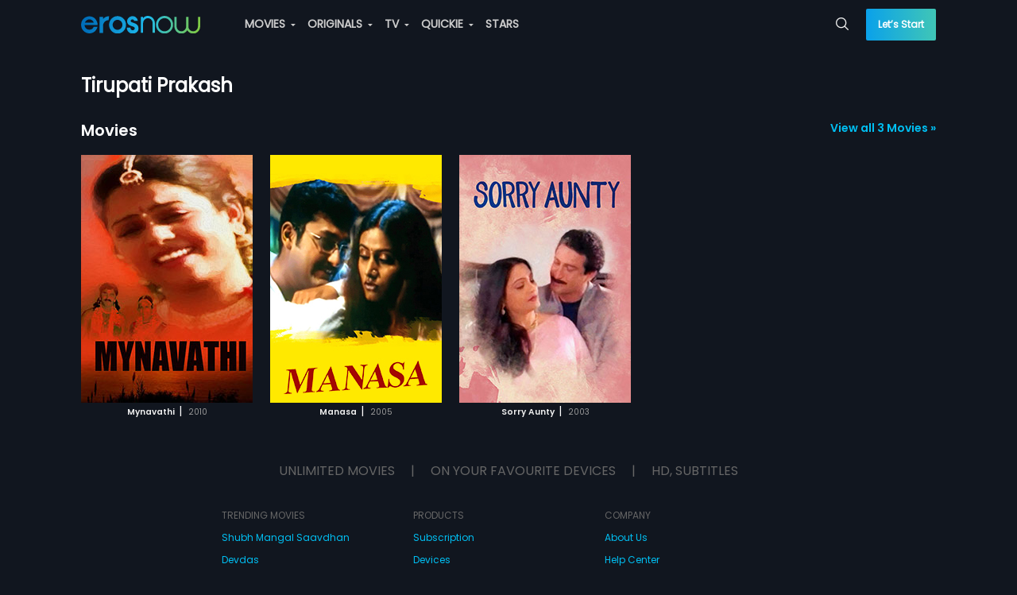

--- FILE ---
content_type: text/html; charset=utf-8
request_url: https://erosnow.com/people/tirupati-prakash
body_size: 22350
content:
<!DOCTYPE html>
  <html lang="en">
  <head>
    <meta http-equiv="X-UA-Compatible" content="IE=edge" />
    <title>Tirupati Prakash - movies, music, gossip, photos and more news on erosnow.com | Eros Now</title>
    <link rel="shortcut icon" sizes="32x32" href="/public/new-favicon.png" />
    <meta charset="utf-8" />
    <meta name="mobile-web-app-capable" content="yes" />
    <meta name="apple-mobile-web-app-capable" content="yes" />
    <meta name="apple-mobile-web-app-status-bar-style" content="black-translucent" />
    <meta name="viewport"
      content="width=device-width, initial-scale=1, maximum-scale=1, user-scalable=0, minimum-scale=1, minimal-ui" />
    <meta name="theme-color" content="#11161f" />
    <meta name="google" content="notranslate" />
    <meta property="fb:app_id" content="240737929310302" />
    <meta data-vue-meta="ssr" property="og:url" content="https://erosnow.com/people/tirupati-prakash" data-vmid="og:url"><meta data-vue-meta="ssr" name="twitter:url" content="https://erosnow.com/people/tirupati-prakash" data-vmid="twitter:url"><meta data-vue-meta="ssr" charset="utf-8" data-vmid="utf-8"><meta data-vue-meta="ssr" property="og:title" content="Tirupati Prakash - movies, music, gossip, photos and more news on erosnow.com | Eros Now" data-vmid="og:title"><meta data-vue-meta="ssr" property="twitter:title" content="Tirupati Prakash - movies, music, gossip, photos and more news on erosnow.com | Eros Now" data-vmid="twitter:title"><meta data-vue-meta="ssr" name="description" content="Get latest updates of Tirupati Prakash - Movies, music, gossip, photos and more news on erosnow.com" data-vmid="description"><meta data-vue-meta="ssr" itemprop="description" content="Get latest updates of Tirupati Prakash - Movies, music, gossip, photos and more news on erosnow.com" data-vmid="itemprop:description"><meta data-vue-meta="ssr" property="og:description" content="Get latest updates of Tirupati Prakash - Movies, music, gossip, photos and more news on erosnow.com" data-vmid="og:description"><meta data-vue-meta="ssr" name="twitter:description" content="Get latest updates of Tirupati Prakash - Movies, music, gossip, photos and more news on erosnow.com" data-vmid="twitter:description"><meta data-vue-meta="ssr" itemprop="image" content="https://erosnow.com/public/images/sq-thumb-new-216_216.png" data-vmid="image"><meta data-vue-meta="ssr" property="og:image" content="https://erosnow.com/public/images/sq-thumb-new-216_216.png" data-vmid="og:image"><meta data-vue-meta="ssr" name="twitter:image:src" content="https://erosnow.com/public/images/sq-thumb-new-216_216.png" data-vmid="twitter:image:src"><meta data-vue-meta="ssr" property="og:site_name" content="ErosNow" data-vmid="og:site_name"><meta data-vue-meta="ssr" name="twitter:card" content="Summary" data-vmid="twitter:card"><meta data-vue-meta="ssr" name="twitter:domain" content="https://erosnow.com" data-vmid="twitter:domain"><meta data-vue-meta="ssr" itemprop="keywords" content="eros now, ott, movie, tv shows, originals, music,movie streaming, tv online, stream tv, streaming services india" data-vmid="keywords"><meta data-vue-meta="ssr" property="og:type" content="website" data-vmid="og:type">
    <meta name="facebook-domain-verification" content="ioomxj3j4dgahrcucwq0qxv5w4j37c" />
    <link data-vue-meta="ssr" data-vmid="canonical" rel="canonical" href="https://erosnow.com/people/tirupati-prakash">
    <link type="image/png" sizes="512x512" rel="apple-touch-icon" href="/public/images/logo-512_512.png">
    <link rel="manifest" href="/manifest.json" />
    <link rel="preconnect" href="https://prodappcdn.azureedge.net" />
    <link rel="preconnect" href="https://images004-a.erosnow.com" />
    <link rel="preconnect" href="https://ssl.p.jwpcdn.com" crossorigin="anonymous" />
    <link rel="preconnect" href="https://www.googletagmanager.com" crossorigin="anonymous" />
    <link rel="preconnect" href="https://apis.google.com" crossorigin="anonymous"/>
    <link rel="preconnect" href="https://connect.facebook.net" crossorigin="anonymous"/>
    <link rel="preconnect" href="https://www.google-analytics.com" crossorigin="anonymous"/>
    <link rel="stylesheet" href="../../../../../public/logixplayerCoreSDK2.css"></link>
    <meta name="google-signin-client_id"
      content="853905270757-ftjl9b8v7dsads54gujtkms1jeilmdcg.apps.googleusercontent.com">
    <script type="text/javascript">
      var _USER_AGENT_ = {"isMobile":false,"isTablet":false,"isDesktop":true,"isBot":false,"isAppleTv":false,"browser":"Chrome","version":"131.0.0.0","os":"OS X","platform":"Apple Mac","source":"Mozilla/5.0 (Macintosh; Intel Mac OS X 10_15_7) AppleWebKit/537.36 (KHTML, like Gecko) Chrome/131.0.0.0 Safari/537.36; ClaudeBot/1.0; +claudebot@anthropic.com)"}
      var _DEV_ = false
      var isErosWebView = false
      var _SERVER_ = false
      var _SERVER_RENDERED_ = true
      if (location.hash.indexOf('#!') === 0) location.href = location.hash.replace(/#!/g, '');
    </script>
    <script type="text/javascript" async src="../../../../../public/logixplayerCoreSDK2.js"></script>
    <script defer src="https://imasdk.googleapis.com/js/sdkloader/ima3.js"></script>
    <script data-vue-meta="ssr" data-vmid="jsonld" type="application/ld+json">[{"@context":"http://schema.org","@type":"Organization","name":"Eros Now","url":"https://erosnow.com/","email":"support@erosnow.com","logo":{"@type":"ImageObject","url":"https://erosnow.com/public/images/en-new-logo@2x.png","width":432,"height":80},"image":"https://erosnow.com/public/images/logo-192_192.png","description":"Access India&#x27;s largest movie collection with Eros Now. Watch  &amp; download HD Movies, TV Shows, Eros Now Originals &amp; Songs!","sameAs":["https://www.facebook.com/erosnow","https://twitter.com/ErosNow","https://www.youtube.com/erosnow","https://www.instagram.com/erosnow/","https://play.google.com/store/apps/details?id=com.erosnow&amp;hl=en","https://apps.apple.com/in/app/eros-now/id551666302"]},{"@context":"http://schema.org","@type":"WebSite","url":"https://erosnow.com/","potentialAction":{"@type":"SearchAction","target":"https://erosnow.com/search?q={search_term_string}","query-input":"required name=search_term_string"}}]</script>
    <link rel="preload" href="/state-453a4273-efa3-4775-8140-e94ba231f9e2.js" as="script">
    <link rel="preload" href="https://enwebasset.cdnassets.erosnow.com/production/vendor.b1584c88bf46e06c36cb.js" as="script"><link rel="preload" href="https://enwebasset.cdnassets.erosnow.com/production/app.9892d091eb7e9d7a44aa.css" as="style"><link rel="preload" href="https://enwebasset.cdnassets.erosnow.com/production/app.3367a91b280dbc35766d.js" as="script"><link rel="preload" href="https://enwebasset.cdnassets.erosnow.com/production/erosnow-logo656b74dd1f76aad2e8e9083d1b11f1aa.svg" as="image"><link rel="preload" href="https://enwebasset.cdnassets.erosnow.com/production/Poppins-Regular35d26b781dc5fda684cce6ea04a41a75.ttf" as="font" type="font/ttf" crossorigin><link rel="preload" href="https://enwebasset.cdnassets.erosnow.com/production/Poppins-SemiBoldac8d04b620e54be9b0f0f4851d56e4dd.ttf" as="font" type="font/ttf" crossorigin><link rel="preload" href="https://enwebasset.cdnassets.erosnow.com/production/Poppins-Boldcdb29a5d7ccf57ff05a3fd9216d11771.ttf" as="font" type="font/ttf" crossorigin><link rel="preload" href="https://enwebasset.cdnassets.erosnow.com/production/7158959c1a93a801d5a2-erosfonticons.woff" as="font" type="font/woff" crossorigin><link rel="preload" href="https://enwebasset.cdnassets.erosnow.com/production/7158959c1a93a801d5a2-erosfonticons.woff2" as="font" type="font/woff2" crossorigin><link rel="preload" href="https://enwebasset.cdnassets.erosnow.com/production/7158959c1a93a801d5a2-erosfonticons.ttf" as="font" type="font/ttf" crossorigin><link rel="preload" href="https://enwebasset.cdnassets.erosnow.com/production/search-page.5873f1339c28349b631f.css" as="style"><link rel="preload" href="https://enwebasset.cdnassets.erosnow.com/production/search-page.4f899e09a41797e16722.js" as="script"><link rel="preload" href="https://enwebasset.cdnassets.erosnow.com/production/common.b87f91d9b90e93e4b843.css" as="style"><link rel="preload" href="https://enwebasset.cdnassets.erosnow.com/production/common.cbe59ea07551fdc73508.js" as="script"><link rel="prefetch" href="https://enwebasset.cdnassets.erosnow.com/production/PlayerLogix.829efc5aa93729d63f59.css"><link rel="prefetch" href="https://enwebasset.cdnassets.erosnow.com/production/PlayerLogix.ff968e8939909e795727.js">
    <link rel="stylesheet" href="https://enwebasset.cdnassets.erosnow.com/production/app.9892d091eb7e9d7a44aa.css"><link rel="stylesheet" href="https://enwebasset.cdnassets.erosnow.com/production/search-page.5873f1339c28349b631f.css"><link rel="stylesheet" href="https://enwebasset.cdnassets.erosnow.com/production/common.b87f91d9b90e93e4b843.css"><style data-vue-ssr-id="9c6691c8:0">*{box-sizing:border-box;text-rendering:optimizeLegibility;-webkit-font-smoothing:antialiased;-moz-osx-font-smoothing:grayscale;-webkit-font-kerning:auto;font-kerning:auto}html{font-family:Poppins;-webkit-text-size-adjust:100%}body,ul{margin:0}ul{padding:0;list-style:none}@font-face{font-family:Poppins;src:url(https://enwebasset.cdnassets.erosnow.com/production/Poppins-Regular35d26b781dc5fda684cce6ea04a41a75.ttf) format("truetype");font-weight:400;font-display:swap}@font-face{font-family:Poppins-SemiBold;src:url(https://enwebasset.cdnassets.erosnow.com/production/Poppins-SemiBoldac8d04b620e54be9b0f0f4851d56e4dd.ttf) format("truetype");font-weight:700;font-display:swap}@font-face{font-family:Poppins-Bold;src:url(https://enwebasset.cdnassets.erosnow.com/production/Poppins-Boldcdb29a5d7ccf57ff05a3fd9216d11771.ttf);font-weight:900;font-display:swap}body,html{width:100%;height:100%}html{scroll-behavior:smooth}body{font-family:Poppins;font-size:14px;background-color:#11161f;color:#eee;overflow-y:scroll;font-weight:400}body.new-bg,body.new-bg-mobile{background-size:cover;background-repeat:no-repeat}body.new-bg{background-image:url(https://enwebasset.cdnassets.erosnow.com/production/new-bg33098df4cc092fe31eb9e56a3b33aa6c.png)}body.new-bg-mobile{background-image:url(https://enwebasset.cdnassets.erosnow.com/production/new-bg-mobile6d6e8f370a7817a955aaf3bbe734e95a.jpg)}a{color:#00bff2;text-decoration:none}img{border:0}.clearfix:after{content:"";display:table;clear:both}.fleft{float:left}.fright{float:right}.center{text-align:center}.bold{font-weight:700}.seperator{margin:0 5px}.ellipsis{white-space:nowrap;overflow:hidden;text-overflow:ellipsis;display:inline-block;max-width:100%}.error-msg,.info-msg{font-size:12px;text-align:left;height:12px}.info-msg{color:#fff;opacity:.5}.error-msg{color:#ff8080}.success-msg{color:#7de287}.btn{display:inline-block;margin-bottom:0;text-align:center;white-space:nowrap;vertical-align:middle;-ms-touch-action:manipulation;touch-action:manipulation;cursor:pointer;border:1px solid transparent;padding:0 15px;line-height:36px;height:36px;border-radius:4px;-webkit-user-select:none;-ms-user-select:none;user-select:none;text-transform:uppercase;outline:none;font-size:14px;font-weight:700;transition:all .2s ease-out}.btn,.btn.active{background-image:none}.btn.active{outline:0;box-shadow:inset 0 3px 5px rgba(0,0,0,.125)}.btn.disabled,.btn[disabled]{cursor:not-allowed;opacity:.65;box-shadow:none;pointer-events:none}.btn-default{color:#000;background:#ccc;font-family:Poppins}.btn-default:hover{background:#e0e0e0;transition:all .3s ease}.btn-default:active{background:#fff}.btn-primary{font-family:Poppins;color:#fff;background:#00bff2}.btn-primary:hover{background:#1ccfff;transition:all .3s ease}.btn-primary:active{background:#73e1ff}.btn-secondary{color:#fff;background:#68b131}.btn-secondary:hover{background:#7cca41;transition:all .3s ease}.btn-secondary:active{background:#abdd84}.btn-gradient{font-family:Poppins;background-image:linear-gradient(270deg,#40c6b6,#0aa1ea);width:100%;height:48px;line-height:48px;color:#fff;border:0;text-transform:none;border-radius:2px}.btn-gradient.disabled{box-shadow:none;opacity:1;color:#86888b;background-image:none;background-color:#4e4f4f}.btn-border-gradient{border-radius:100rem;color:#fff;border:1px solid transparent;background-image:linear-gradient(hsla(0,0%,100%,0),hsla(0,0%,100%,0)),linear-gradient(270deg,#40c6b6,#0aa1ea);background-origin:border-box;background-clip:content-box,border-box;box-shadow:inset 1px 1000px 1px #11161f}.btn-border-gradient:hover{box-shadow:none}.btn-border-gradient.disabled{box-shadow:none;border:1px solid #fff;opacity:.3;background:none}.btn-border-gradient.btn-active{box-shadow:none}.mobile-scroll{width:auto;height:auto;overflow:-moz-scrollbars-none;-ms-overflow-style:none;overflow-y:hidden;white-space:nowrap;-webkit-overflow-scrolling:touch}.mobile-scroll::-webkit-scrollbar{width:0}.btn-bordered{background-color:transparent}.btn-bordered.btn-default{border:2px solid #fff;color:#fff}.btn-bordered.btn-default:hover{background-color:#fff;color:#000}.btn-bordered.btn-primary{font-family:Poppins;border:2px solid #00bff2;color:#00bff2}.btn-bordered.btn-primary:hover{background-color:#00bff2;color:#fff}.btn-bordered.btn-secondary{font-family:Poppins;border:2px solid #68b131;color:#68b131}.btn-bordered.btn-secondary:hover{background-color:#68b131;color:#fff}.btn-rounded{border-radius:20px}.btn-icon{border-radius:50%;height:32px;padding:0 6px;line-height:32px;font-size:16px;width:32px}.link{color:#00bff2;cursor:pointer}.link:hover{text-decoration:underline}.animated-gradient{background-color:#1e2631}.on-eros-grid{display:grid;grid-gap:10px;grid-template-columns:repeat(auto-fit,minmax(216px,216px));grid-row-gap:20px}@keyframes Gradient{0%{background-position:0 50%}50%{background-position:100% 50%}to{background-position:0 50%}}.icon-sound{border:2px solid #fff;border-radius:50%;width:32px;height:32px;text-align:center;margin-top:2px;line-height:27px;font-size:14px}.icon-back.icon-back-down{transform:rotate(-90deg)}.icon-back.icon-back-right{transform:rotate(180deg)}.icon-back.icon-back-up{transform:rotate(270deg)}.icon-caret.icon-caret-left{transform:rotate(90deg)}.icon-caret.icon-caret-up{transform:rotate(180deg)}.icon-caret.icon-caret-right{transform:rotate(270deg)}.icon-play{font-size:24px;border-radius:50%;border:3px solid #fff;padding:14px 14px 15px 18px;color:#fff;width:60px;height:60px;position:absolute;top:50%;left:50%;transform:translate(-50%,-50%);transition:opacity .2s ease-out,background-color .2s ease-out;z-index:3;background-color:rgba(0,0,0,.25);cursor:pointer}.icon-play:hover{background-color:#00bff2}.icon-play.large{transform:scale(2)}.entity-heading{font-size:48px;font-weight:400;margin:0}@media (max-width:768px){.entity-heading{font-size:30px;margin:12px 0}}.gift-btn{padding:0 1.5em;line-height:29px;font-size:12px;height:30px;margin-top:1.2em}.capitalize{text-transform:capitalize}input[type=email],input[type=password],input[type=tel],input[type=text],select{background:#fff;border:1px solid #ccc;border-radius:3px;width:100%;padding:10px 15px;font-size:14px;color:#666;height:40px;box-sizing:border-box;margin:10px 10px 10px 0}input[type=email].input-error,input[type=password].input-error,input[type=tel].input-error,input[type=text].input-error,select.input-error{border:1px solid #ff8080}input{font-family:Poppins}.resp-content{margin:0 auto;width:100%;max-width:1506px;transition:width .5s ease;padding-left:3%;padding-right:3%}@media (min-width:1024px){.resp-content{padding-left:8%;padding-right:8%}}@media (min-width:1500px){.resp-content{padding-left:3%;padding-right:3%}}.page-heading{font-size:24px}@media (max-width:768px){.page-heading{font-size:20px}}.user-thumb{display:inline-block;width:50px;height:50px;border-radius:50%;background-image:url([data-uri]);background-size:cover;background-repeat:no-repeat;vertical-align:middle;margin-right:10px}.disabled-container{pointer-events:none;opacity:.5}.content-box{padding:32px 40px;border-radius:8px;margin-top:32px}.content-box.content-box-with-bg{background-color:#11161f}.content-rating{font-size:12px;padding:1px 5px;border:1px solid #fff;color:#fff;margin:0 10px;border-radius:4px}.step-wrap{width:100%;max-width:400px;margin:0 auto;overflow:hidden}.content-box-heading{font-size:28px;margin:0;text-align:center}.form-terms-wrap{padding:8px 0;position:absolute;bottom:15px;left:0;right:0}@media (max-height:650px){.form-terms-wrap{position:static}}.form-terms{text-align:center;font-size:12px;opacity:.5;margin:4px auto 0}.form-terms a{color:#00bff2;font-weight:900}.mobile-app .form-terms-wrap{padding:8px 3%}@media (max-height:568px){.mobile-app .form-terms-wrap{position:static}}.mobile-app .content-box{padding:0}.mobile-app .content-box-heading{font-size:18px;text-align:left;margin-bottom:30px}.tab-wrap .tab-item,.tab-wrap .tab-link{display:inline-block}.tab-wrap .tab-link{padding:10px;font-size:16px;cursor:pointer}.tab-wrap .tab-link.active{border-bottom:1px solid #00bff2}.grecaptcha-badge{visibility:hidden}body.new-bg.activation-route{background-size:auto}.app{display:-ms-flexbox;display:flex;-ms-flex-flow:column;flex-flow:column;height:100%}.offline-app{filter:grayscale(1)}.content{min-height:480px;padding-top:60px;transition:padding .15s ease-out}.content.without-shell{padding-top:0}.app-loader-wrap{position:fixed;top:0;left:0;right:0;bottom:0;display:-ms-flexbox;display:flex;z-index:1000000;-ms-flex-pack:center;justify-content:center;-ms-flex-align:center;align-items:center;background-color:rgba(0,0,0,.7)}.jwplayer video:focus{outline:none;border:none}@media (max-width:768px){.content{padding-top:50px}}</style><style data-vue-ssr-id="28b5360c:0">.header{background-color:transparent;position:fixed;z-index:999;height:60px;top:0;left:0;right:0}.header .header-content{list-style:none;position:relative;display:-ms-flexbox;display:flex}.header .header-item{display:inline-block;margin-right:12px}.header .header-item.sign-up-btn{color:#00bff2}.header .h-menu-wrap,.header .h-nav{display:inline-block}.header .account-stuff .h-nav{vertical-align:top}.header .items-to-middle{-ms-flex:1 1 auto;flex:1 1 auto}.header .items-to-left,.header .items-to-right{-ms-flex:0 0 auto;flex:0 0 auto}.header .logo{width:150px;height:auto;margin-right:44px;display:inline-block;vertical-align:middle}.header .dropdown,.header .header-link{display:inline-block;vertical-align:top;line-height:60px}.header .header-item-wrap{display:inline-block}.header .h-search-box{height:60px}.header .h-search-box .typeahead{padding:4px 0}.header .h-search-box .typeahead-dd{margin-top:0}.header .h-search-box .typeahead-input{width:0;padding:0;transition:border-color .5s ease-out;border-width:0;height:32px;font-size:12px}.header .h-search-box .typeahead-input:focus{width:100%;min-width:200px;padding:8px 28px 8px 16px;border-width:1px;z-index:110}.header .h-search-box .icon{top:21px}.header .header-link{color:#ccc;transition:color .15s ease;text-transform:uppercase;cursor:pointer;font-weight:700}.header .header-link.router-link-active,.header .header-link:hover{color:#fff}.header .header-link:last-child{margin-right:0}.header .header-link .icon-caret{font-size:3px;position:relative;top:-3px;margin:0 3px;width:6px;height:7px}.header .account-stuff{display:inline-block;vertical-align:top}.header .account-stuff .dropdown.down .dropdown-content{left:-106px}.header .account-stuff .dropdown.down .dropdown-content:before{left:85%}.header .account-stuff .account-thumb{font-size:12px;width:30px;height:30px;border-radius:50%;margin-right:4px}.header .account-stuff .header-link{text-transform:capitalize}.header .header-bg{width:100%;height:100%;position:absolute;top:0;background-color:#0d1118;z-index:-1}.header .lets-start-btn{font-size:12px;height:40px;line-height:40px;border-radius:2px;text-transform:none;font-family:Poppins}.header .skip-btn{margin-top:10px;line-height:32px;width:90px;font-weight:700}.header .back-btn-wrap{position:absolute;left:0;padding-left:3%}.header .back-btn{font-size:18px;position:relative;top:-2px}.header .top-heading{display:inline-block;font-size:20px;margin-left:24px;font-weight:700}.fade-header-enter-active{transition:all .9s}.fade-header-leave-active{transition:all 1.2s}.fade-header-enter,.fade-header-leave-to{opacity:0}@media (max-width:900px){.header .account-stuff{display:none}.header .h-search-box{position:absolute;right:0}}@media (max-width:768px){.header{height:50px}.header .items-to-middle{text-align:center}.header .h-menu-wrap{display:none}.header .logo{width:111px;height:16px;margin-right:0}.header .dropdown,.header .header-item-wrap,.header .header-link{line-height:50px}.header .h-search-box{height:50px}.header .h-search-box .typeahead{padding:0}.header .h-search-box .typeahead-input:focus{min-width:92vw;padding-right:4px}.header .h-search-box .icon{top:1px;right:0;padding:16px 12px}.header .skip-btn.btn-default{margin-top:0;border:0;padding-left:12px;padding-right:0;width:auto;margin-right:0;font-size:16px;line-height:36px}.header .skip-btn.btn-default:active,.header .skip-btn.btn-default:hover{background:transparent;color:#fff}.header.with-activation-flow .logo-wrap{margin-right:0}.header.with-activation-flow .items-to-left{display:none}.header.with-activation-flow .items-to-middle{text-align:left}}@media (max-width:520px){.header .logo-wrap{margin-right:28px}.header .h-search-box .typeahead-input:focus{min-width:92vw;padding-right:4px}.header .h-search-box.focused{left:0;margin-left:12px;margin-right:12px}.header.with-skip .logo-wrap{margin-right:0}}@media (max-width:480px){.header .back-btn{width:24px;height:24px;font-size:16px}}</style><style data-vue-ssr-id="4663e11a:0">.side-nav{display:none;text-align:left;padding-right:12px}.side-nav .icon-reorder-option{font-size:20px;color:#eee;cursor:pointer}.side-nav .sn-overlay{position:fixed;visibility:hidden;height:100%;width:100%;top:0;left:0;background:rgba(0,0,0,.5);transition:all .2s ease-out;z-index:8}.side-nav .side-nav-content{position:fixed;width:260px;background-color:#11161f;top:0;bottom:0;left:0;list-style:none;z-index:10;box-shadow:0 0 7px 0 rgba(0,0,0,.25);transform:translate3d(-260px,0,0);transition:transform .2s ease-out;overflow:auto}.side-nav .sn-profile-wrapper{position:relative;padding:20px;border-bottom:1px solid #1e2631;background-color:#151b26}.side-nav .sn-profile-wrapper .icon-back{position:absolute;right:5px;top:50%;margin-top:-8px;font-size:16px}.side-nav .user-thumb{margin-right:15px}.side-nav .sn-profile-sub-heading{display:inline-block;font-size:18px;width:150px;white-space:nowrap;overflow:hidden;text-overflow:ellipsis;vertical-align:middle}.side-nav .sign-up-btn,.side-nav .upgrade-btn{width:100%;font-size:14px;height:40px;line-height:40px}.side-nav .upgrade-btn{color:#fff;border-radius:2px}.side-nav .sn-signup-upgrade-wrapper{padding:12px;border-top:1px solid #1e2631}.side-nav .sn-signup-upgrade-wrapper .btn{margin-bottom:20px}.side-nav.show-side-nav .side-nav-content{transform:translateZ(0)}.side-nav.show-side-nav .sn-overlay{visibility:visible}@media (max-width:768px){.side-nav{display:block}body.side-nav-open{overflow:hidden}}</style><style data-vue-ssr-id="3e551dfe:0">.v-collapse-content{max-height:0;transition:max-height .3s ease-out;overflow:hidden;padding:0}.v-collapse-content-end{transition:max-height .3s ease-in;max-height:500px;margin-left:15px}</style><style data-vue-ssr-id="70c023b9:0">.side-nav-content .sn-collapse-content{background-color:#000;overflow:scroll}.side-nav-content .sn-menu-icon{margin-right:5px}.side-nav-content .menu-toggle-btn{font-size:24px;line-height:48px;padding:0 16px;position:absolute;right:0}.side-nav-content .sn-item{line-height:32px;position:relative}.side-nav-content .sn-link{padding:0 12px;display:inline-block;width:100%;color:#eee;text-align:left;line-height:48px;font-weight:700;font-size:16px}.side-nav-content .router-link-exact-active{color:#ccc;color:#00bff2}.side-nav-content .sn-title{font-size:14px;margin-left:10px}.side-nav-content .new-label{background:#ce0000;position:relative;padding:0 5px;border-radius:2px;text-transform:uppercase;color:#fff;font-size:9px;display:inline-block;margin:0 auto;line-height:15px;top:-3px;font-weight:400;right:-4px}.side-nav-content .sn-menu-heading{background-color:#2d3f5c;padding:0 12px;font-weight:700}</style><style data-vue-ssr-id="6d6508ac:0">.header-menu .menu-link{padding:0 25px;color:#666;width:100%;display:inline-block;line-height:20px}.header-menu .menu-link.router-link-exact-active{color:#000;font-weight:700}.header-menu .sub-menu-child .dropdown-header .menu-link:hover{color:#000}.header-menu .menu-item.dd-item{list-style:none;padding:0}.header-menu .menu-item.dd-item:hover>.menu-link{color:#000}.header-menu .menu-group{list-style:none;position:relative}.header-menu .menu-heading{font-size:16px;font-weight:700;line-height:34px;height:34px;margin-top:8px;cursor:default}.header-menu .new-label{background:#ce0000;position:absolute;padding:0 5px;border-radius:2px;text-transform:uppercase;color:#fff;font-size:9px;display:inline-block;margin:0 auto;line-height:15px;top:6px;font-weight:400;right:-10px}.header-menu .dropdown.down .dropdown-header{width:100%}.header-menu .dropdown.down .dropdown-content{width:216px;left:-96px}.header-menu .dropdown.down .dropdown-content:before{border-width:10px;top:-20px}.header-menu .sub-menu-child.down .dropdown-content{max-width:115px;top:0;right:-115px;left:auto}.header-menu .sub-menu-child.dropdown{line-height:30px;width:100%}.header-menu .sub-menu-child.dropdown :before{display:none}.header-menu .menu-group-wrap{list-style:none}.header-menu .live-channel-wrap{display:inline-block;padding:0 20px}.header-menu .live-channel-wrap .see-all-link{position:absolute;top:0;right:15px}.header-menu .hm-dd-content{overflow:auto;max-height:85vh}</style><style data-vue-ssr-id="98f7b1b2:0">.dropdown{position:relative;-webkit-user-select:none;-ms-user-select:none;user-select:none}.dropdown .dropdown-header{display:inline-block;cursor:pointer}.dropdown .dropdown-content{position:absolute;top:100%;left:0;z-index:1000;text-align:left;list-style:none;background-color:#fff;background-clip:padding-box;border-radius:3px;transform:scale(0);border:1px solid #eee}.dropdown .dropdown-content:before{content:"";width:0;height:0;border:6px solid transparent;position:absolute;left:50%;margin-left:-3px;top:-6px}.dropdown .dd-item{list-style:none;line-height:30px;padding:0 15px;cursor:pointer;color:#999}.dropdown .dd-item.selected{font-weight:700}.dropdown .dd-seperator{border-bottom:1px solid #ccc;height:1px;margin-top:5px}.dropdown.left .dropdown-content:before{border-left:6px solid #fff;left:103%;top:15px}.dropdown.right .dropdown-content:before{border-right:6px solid #fff;left:-8%;top:5px}.dropdown.down .dropdown-content:before{border-bottom:6px solid #fff;left:45%;top:-15px}.dropdown.up .dropdown-content:before{border-top:6px solid #fff;left:calc(50% - 3px);top:100%}.dropdown.open>.dropdown-content{transform:scale(1)}.dropdown.open>.dd-menu-heading{font-weight:700}</style><style data-vue-ssr-id="7974c71e:0">.typeahead{position:relative;line-height:32px}.typeahead .typeahead-input{width:100%;padding:8px 30px 8px 16px;border:1px solid transparent;border-radius:2px;background-color:transparent;color:#fff;font-family:Poppins}.typeahead .typeahead-input::-webkit-input-placeholder{color:#ccc}.typeahead .typeahead-input:focus{outline:0;border:1px solid #ccc;background-color:#11161f}.typeahead .icon-spin{animation:spin .8s linear infinite}.typeahead .icon{color:#eee;position:absolute;top:8px;right:10px;font-size:16px;cursor:pointer}.typeahead .icon-close{font-size:14px}.typeahead .typeahead-dd{position:absolute;padding:0;margin-top:8px;min-width:100%;background-color:#0d1118;list-style:none;border-radius:2px;box-shadow:0 0 10px rgba(0,0,0,.25);z-index:1000}.typeahead .typeahead-dd-item{padding:2px 15px;border-bottom:1px solid #1e2631;cursor:pointer}.typeahead li:first-child{border-top-left-radius:2px;border-top-right-radius:2px}.typeahead li:last-child{border-bottom-left-radius:2px;border-bottom-right-radius:2px;border-bottom:0}.typeahead .typeahead-dd-item-content{display:block;font-weight:700;color:#fff}.typeahead .active{background-image:linear-gradient(270deg,#40c6b6,#0aa1ea)}.typeahead .active .typeahead-dd-item-content{color:#fff}@keyframes spin{0%{transform:rotate(0deg)}to{transform:rotate(1turn)}}</style><style data-vue-ssr-id="69250249:0">.search-page .page-heading{color:#999;margin-top:30px}.search-page .search-msg{margin-right:10px}.search-page .search-text{color:#fff}</style><style data-vue-ssr-id="a1e883b4:0">.carousel-playlist{margin-top:24px}.carousel-playlist .pl-heading-wrap{margin-bottom:8px}.carousel-playlist .pl-heading{font-family:Poppins-SemiBold;max-width:70%;font-size:20px;font-weight:700;margin:0;display:inline-block;height:28px}.carousel-playlist .pl-heading .pl-anchor-heading{color:#fff;word-break:break-word;line-height:1.3}.carousel-playlist .see-all-link{font-family:Poppins-SemiBold;font-size:14px;float:right;line-height:24px}.carousel-playlist.dummy-playlist{pointer-events:none}@media (max-width:480px){.carousel-playlist{margin-top:20px}.carousel-playlist .see-all-link{max-width:57px;overflow:hidden;display:inline-block;white-space:nowrap}}</style><style data-vue-ssr-id="65259967:0">.eros-carousel .VueCarousel-wrapper{padding-top:10px;padding-bottom:10px}.eros-carousel .VueCarousel-slide-active:first-child,.eros-carousel .VueCarousel-slide:first-child{z-index:1}.eros-carousel .VueCarousel-slide-active:first-child .eros-box:hover,.eros-carousel .VueCarousel-slide:first-child .eros-box:hover{transform:scale(1.08) translate3d(4%,0,0)}.eros-carousel .icon-back{font-size:22px}</style><style data-vue-ssr-id="0c21e361:0">.VueCarousel{position:relative}.VueCarousel-wrapper{width:100%;position:relative;overflow:hidden}.VueCarousel-inner{display:-ms-flexbox;display:flex;-ms-flex-direction:row;flex-direction:row;-webkit-backface-visibility:hidden;backface-visibility:hidden}.VueCarousel-inner--center{-ms-flex-pack:center;justify-content:center}</style><style data-vue-ssr-id="11f05dd9:0">.VueCarousel-slide{-ms-flex-preferred-size:auto;flex-basis:auto;-ms-flex-positive:0;flex-grow:0;-ms-flex-negative:0;flex-shrink:0;-webkit-user-select:none;-ms-user-select:none;user-select:none;-webkit-backface-visibility:hidden;backface-visibility:hidden;-webkit-touch-callout:none;-webkit-tap-highlight-color:rgba(0,0,0,0);outline:none}.VueCarousel-slide-adjustableHeight{display:table;-ms-flex-preferred-size:auto;flex-basis:auto;width:100%}</style><style data-vue-ssr-id="9b9ba78c:0">.m-box{position:relative;display:inline-block;text-align:center;color:#999;overflow:hidden;margin-right:22px}.m-box .m-box-content{width:216px;display:inline-block;color:#fff}.m-box .m-box-heading{font-family:Poppins-SemiBold;font-size:10.5px;font-weight:700;color:#eee}.m-box .m-box-sub-heading{font-size:10px;color:#999}.m-box .thumb-wrap{height:100%}.m-box .m-box-img{height:312px;width:216px}.m-box .hidden-content{padding:14px 10px;position:absolute;top:0;right:0;left:0;bottom:0;background-color:#eee;transform:translate3d(-101%,0,0);transition:transform .4s ease-out}.m-box .hidden-content .btn{width:100%;margin-top:10px;font-size:12px}.m-box .hidden-content .btn-bordered{border-width:1px}.m-box:hover .hidden-content{transform:translateZ(0)}.m-box .action-btn-wrap{position:absolute;bottom:14px;left:10px;right:10px}.m-box .play-button-wrap,.m-box .watchlist-button-wrap{width:100%}.m-box .m-box-details-wrap{text-align:left}.m-box .m-box-title{color:#00bff2;margin:0;font-size:15px}.m-box .m-box-desc{font-size:11px;height:50px;overflow:hidden;position:relative;margin-bottom:10px;color:#666}.m-box .read-more{position:absolute;bottom:0;right:0;color:#00bff2;background-color:#eee}.m-box .read-more:before{display:inline-block;content:"..."}.m-box .m-box-sub-title{font-size:13px;margin-bottom:5px;color:#666}.m-box .m-box-label,.m-box .m-box-value{font-size:11px}.m-box .m-box-label{font-weight:700;color:#666}.m-box .m-box-value{margin-left:5px}.m-box .people-list-wrap{display:inline}.m-box .actors-wrap,.m-box .directors-wrap,.m-box .subtitles-wrap{margin-bottom:5px}.m-box .l-img{object-fit:cover}.mobile-app .m-box .hidden-content,.tablet-app .m-box .hidden-content{display:none}@media (max-width:768px){.m-box{margin-right:12px}.m-box .m-box-content,.m-box .m-box-img{height:216px;width:150px}.m-box .hidden-content{display:none}}</style><style data-vue-ssr-id="5da95435:0">.l-img-wrap{width:100%;height:100%}.l-img-wrap .l-img,.l-img-wrap .l-img-bg{display:inline-block;width:100%;height:100%}.l-img-wrap .l-img-bg{background-repeat:no-repeat;background-size:cover;background-position:50%}.l-img-wrap .img-placeholder{width:100%;height:100%}.l-img-wrap .l-img-one-fourth{width:50%;height:50%;min-width:5px;min-height:5px;background-size:cover;vertical-align:middle}</style><style data-vue-ssr-id="6603266b:0">.people-list-wrap .people-list-item{font-size:18px;display:inline-block}</style><style data-vue-ssr-id="1b4d83ed:0">.watchlist-button-wrap{vertical-align:middle;display:inline-block}.watchlist-button-wrap .icon{font-size:30px;cursor:pointer}.watchlist-button-wrap.disabled{pointer-events:none;opacity:.5}.watchlist-button-wrap.in-watchlist .icon,.watchlist-button-wrap.in-watchlist .icon:hover{color:#00bff2}</style><style data-vue-ssr-id="6596bc28:0">.footer{color:#666;font-size:12px;padding:30px 0}.footer .footer-item{margin-bottom:30px}.footer .copyright-wrap{margin-bottom:50px}.footer .footer-features,.footer .footer-features-seperator{font-size:16px}.footer .footer-features-seperator{margin:0 20px}.footer .footer-playlist-links-wrap{width:216px;margin-right:25px;display:inline-block;text-align:left;vertical-align:top}.footer .footer-playlist{list-style:none}.footer .footer-heading,.footer .footer-playlist-link{padding:5px 0;display:inline-block}.footer .footer-playlist-link:hover,.footer .sp-link:hover{text-decoration:underline}.footer .social-connect-links-wrap{margin:30px 0}.footer .copyright{margin-right:80px}.footer .connect-text,.footer .sc-link{color:#999}.footer .sp-link{margin-right:20px}.footer .sp-link:hover{text-decoration:underline}.footer .app-links-text{font-size:16px;display:inline-block}.footer .app-link{display:inline-block;width:130px;height:42px;vertical-align:middle;margin-left:15px}.footer .app-link-image{background-repeat:no-repeat;background-size:cover}.footer .app-link-image.app-link-ios-image .l-img-bg{background-position:0}.footer .app-link-image.app-link-android-image .l-img-bg{background-position:-130px 0}.write-to-connect{position:relative;top:-4px;font-size:16px;color:#999}.sc-fb img{top:8.8px;margin-right:-4px;margin-left:4px}.sc-fb img,.sc-tw img{position:relative;width:31px;height:31px;filter:brightness(.3) invert(1)}.sc-tw img{top:10px;margin-right:-3px}.sc-yt img{top:12.7px;width:34px;height:36px}.sc-ins img,.sc-yt img{position:relative;margin-right:-3px;filter:brightness(.3) invert(1)}.sc-ins img{top:7.2px;width:31px;height:25px}@media (max-width:1024px){.footer .footer-playlist-links-wrap{width:170px;margin-right:15px}}@media (max-width:768px){.footer{margin-bottom:60px}.footer .app-links-text,.footer .copyright{margin-right:0;display:block}.footer .footer-features-wrap,.footer .social-connect-links-wrap{display:none}.footer .app-links-text,.footer .app-links-wrap,.footer .copyright{margin-bottom:15px}.footer .app-link-ios{margin-left:0}}@media (max-width:767px){.footer .footer-playlist-wrap{margin-top:20px;margin-bottom:15px}.footer .footer-playlist-wrap .footer-heading,.footer .footer-playlist-wrap .trendingmovies,.footer .footer-playlist-wrap .trendingmusic{display:none}.footer .footer-playlist-wrap .footer-playlist-links-wrap{width:auto;margin:0;text-align:center}.footer .footer-playlist-wrap .footer-playlist,.footer .footer-playlist-wrap .footer-playlist-item{display:inline-block}.footer .footer-playlist-wrap .footer-playlist-item{margin-right:12px}}@media (max-width:320px){.footer .footer-playlist-item{margin-right:8px}}</style>
    <script>
      (function(s,t,a,n){s[t]||(s[t]=a,n=s[a]=function(){n.q.push(arguments)},
      n.q=[],n.v=2,n.l=1*new Date)})(window,"InstanaEumObject","ineum");
      ineum('reportingUrl', 'https://eum-green-saas.instana.io');
      ineum('key', 'TTNbN1EYTPaXxB2wNn7FTA');
      ineum('trackSessions');
    </script>
    <script defer crossorigin="anonymous" src="https://eum.instana.io/eum.min.js"></script>
  </head>
  
  <body class="search-page" data-vue-meta="%7B%22class%22:%7B%22ssr%22:%22search-page%22%7D%7D">
  <!-- Google Tag Manager (noscript) -->
  <noscript><iframe src="https://www.googletagmanager.com/ns.html?id=GTM-PWXGBMC" height="0" width="0" style="display:none;visibility:hidden"></iframe></noscript>
  <!-- End Google Tag Manager (noscript) -->
    <div id="app" data-server-rendered="true" class="app bot-app"><header class="header"><!----><ul class="resp-content header-content"><li class="header-item-wrap items-to-left"><div class="side-nav h-side-nav"><span class="icon icon-reorder-option"></span><div class="sn-overlay"></div><ul class="side-nav-content"><li class="sn-item"><div class="sn-profile-wrapper"><div class="user-thumb"></div><div class="sn-profile-sub-heading">
                    LOG IN
                </div><span class="icon icon-back-right icon-back-right"></span></div></li><li class="sn-menu-wrap"><ul class="sn-menu-content"><div class="v-collapse-group"><div class="vc-collapse"><li class="sn-item"><a href="/" class="sn-link router-link-active"><i class="icon sn-menu-icon icon-home"></i>
            Home
        </a></li></div><div class="vc-collapse"><li class="sn-item"><a href="/movies" class="sn-link"><i class="icon sn-menu-icon icon-movie"></i>
            MOVIES
            <span class="menu-toggle-btn">+</span><!----></a><ul class="sn-collapse-content"><li class="sn-item"><a href="/movies/genres" class="sn-link">Genres</a></li><li class="sn-item"><a href="/movies/mostpopular" class="sn-link">Most Popular</a></li><li class="sn-item"><a href="/movies/languages" class="sn-link">Languages</a></li></ul></li></div><div class="vc-collapse"><li class="sn-item"><a href="/originals" class="sn-link"><i class="icon sn-menu-icon icon-en"></i>
            ORIGINALS
            <span class="menu-toggle-btn">+</span><!----></a><ul class="sn-collapse-content"></ul></li></div><div class="vc-collapse"><li class="sn-item"><a href="/tv" class="sn-link"><i class="icon sn-menu-icon icon-tv"></i>
            TV
            <span class="menu-toggle-btn">+</span><!----></a><ul class="sn-collapse-content"></ul></li></div><div class="vc-collapse"><!----></div><div class="vc-collapse"><li class="sn-item"><a href="/quickie" class="sn-link"><i class="icon sn-menu-icon icon-flash"></i>
            QUICKIE
            <span class="menu-toggle-btn">+</span><!----></a><ul class="sn-collapse-content"></ul></li></div><div class="vc-collapse"><li class="sn-item"><a href="/stars" class="sn-link"><i class="icon sn-menu-icon icon-star"></i>
            STARS
        </a></li></div><!----></div></ul></li><li class="sn-item"><div class="sn-signup-upgrade-wrapper"><!----><a href="/purchase?screen=PeoplePage&amp;src=en" class="btn btn-primary btn-gradient sign-up-btn">SUBSCRIBE NOW</a><!----></div></li></ul></div></li><li class="header-item-wrap items-to-middle"><ul class="h-nav"><li class="header-item logo-wrap"><a href="/" class="header-link"><img src="https://enwebasset.cdnassets.erosnow.com/production/erosnow-logo656b74dd1f76aad2e8e9083d1b11f1aa.svg" alt="ErosNow" class="logo"></a></li><li class="h-menu-wrap"><ul><li class="header-menu header-item"><div class="dropdown down open-on-hover"><div class="dropdown-header"><a href="/movies" class="header-link">
                MOVIES
                <i class="icon icon-caret"></i><!----></a></div><div class="dropdown-content"><ul class="hm-dd-content"><li class="menu-item dd-item"><a href="/movies/genres" class="menu-link">Genres</a></li><li class="menu-item dd-item"><a href="/movies/mostpopular" class="menu-link">Most Popular</a></li><li class="menu-item dd-item"><a href="/movies/languages" class="menu-link">Languages</a></li></ul></div></div></li><li class="header-menu header-item"><div class="dropdown down open-on-hover"><div class="dropdown-header"><a href="/originals" class="header-link">
                ORIGINALS
                <i class="icon icon-caret"></i><!----></a></div><div class="dropdown-content"><ul class="hm-dd-content"></ul></div></div></li><li class="header-menu header-item"><div class="dropdown down open-on-hover"><div class="dropdown-header"><a href="/tv" class="header-link">
                TV
                <i class="icon icon-caret"></i><!----></a></div><div class="dropdown-content"><ul class="hm-dd-content"></ul></div></div></li><!----><li class="header-menu header-item"><div class="dropdown down open-on-hover"><div class="dropdown-header"><a href="/quickie" class="header-link">
                QUICKIE
                <i class="icon icon-caret"></i><!----></a></div><div class="dropdown-content"><ul class="hm-dd-content"></ul></div></div></li><li class="header-menu header-item"><a href="/stars" class="header-link">STARS</a></li></ul></li></ul></li><li class="header-item-wrap items-to-right"><div class="search-box h-search-box header-item"><div class="typeahead"><i class="icon icon-search" style="display:;"></i><i class="icon icon-close" style="display:none;"></i><input type="text" placeholder="Search movies, stars." autocomplete="off" value="" class="typeahead-input"><ul class="typeahead-dd" style="display:none;"></ul></div></div><!----><div class="account-stuff"><span class="header-link header-item"><button class="btn btn-gradient lets-start-btn">
                        Let’s Start
                    </button></span></div></li></ul></header><section class="container"><div class="content"><div class="search-page-view view"><h3 class="page-heading resp-content"><!----><span class="search-text">Tirupati Prakash</span></h3><div class="search-results-wrap"><div playlist-count="3" class="carousel-playlist"><div class="resp-content pl-heading-wrap"><h3 class="pl-heading"><a href="/people/movies/tirupati-prakash" class="pl-anchor-heading">Movies</a></h3><a href="/people/movies/tirupati-prakash" class="see-all-link">View all 3 Movies »</a></div><section class="VueCarousel eros-carousel mbox-carousel-playlist"><div class="resp-content"><div class="VueCarousel-wrapper"><div role="listbox" class="vue-carousel-inner VueCarousel-inner" style="transform:translate(0px, 0);transition:0.5s ease transform;ms-flex-preferred-size:235px;webkit-flex-basis:235px;flex-basis:235px;visibility:visible;height:auto;padding-left:falsepx;padding-right:falsepx;"><div tabindex="-1" slide="[object Object]" class="VueCarousel-slide eros-slide"><!----><!----><div to="/movie/watch/1062773/mynavathi" class="m-box"><a href="/movie/watch/1062773/mynavathi" class="m-box-content"><div class="thumb-wrap"><div class="l-img-wrap m-box-img animated-gradient"><img src="https://storage.googleapis.com/dev-cms-image-test/movie/3/1062773/img145210/6862565/1062773_6862565.jpg" alt="Watch Mynavathi full movie Online - Eros Now" class="l-img"></div></div><div class="m-box-heading-wrap ellipsis"><span class="m-box-heading">Mynavathi</span><span class="seperator">|</span><span class="m-box-sub-heading">
                2010
            </span></div></a><div class="hidden-content"><div class="m-box-details-wrap"><a href="/movie/watch/1062773/mynavathi"><h4 class="m-box-title ellipsis">
                    Mynavathi
                </h4><div class="m-box-sub-title">
                    2010 | 125 min
                </div><div class="m-box-desc">
                    Mynavathi is a 2010 Indian Telugu Movie directed by Erram Venugopal and produced by Kaata Krishna Prasad. The film stars Chitralekha, Anil and Gundu Hanumantha Rao in lead roles. Music of the film was composed by Ravi Ala.
                    <span class="read-more">more»</span></div></a><div class="directors-wrap"><span class="m-box-label">Director:</span><span class="m-box-value"><div class="people-list-wrap"><a href="/people/erram-venugopal">
            Erram Venugopal
        </a><!----></div></span></div><div class="actors-wrap"><span class="m-box-label">Starring:</span><span class="m-box-value"><div class="people-list-wrap"><a href="/people/chitralekha">
            Chitralekha, 
        </a><a href="/people/anil">
            Anil
        </a><span>...</span></div></span></div><a href="/movie/watch/1062773/mynavathi" class="subtitles-wrap"><span class="m-box-label">Subtitles:</span><span class="m-box-value">English</span></a></div><div class="action-btn-wrap"><span asset-type="MOVIE" class="watchlist-button-wrap"><button class="btn btn-primary btn-bordered addto-watchlist">
                    Add to Watchlist
                </button></span><span class="play-button-wrap"><a href="/movie/watch/1062773/mynavathi" class="btn btn-primary">Watch Movie
                </a></span></div></div></div><!----><!----><!----><!----><!----><!----><!----><!----><!----><!----></div><div tabindex="-1" slide="[object Object]" class="VueCarousel-slide eros-slide"><!----><!----><div to="/movie/watch/1054742/manasa" class="m-box"><a href="/movie/watch/1054742/manasa" class="m-box-content"><div class="thumb-wrap"><div class="l-img-wrap m-box-img animated-gradient"><img src="https://storage.googleapis.com/dev-cms-image-test/movie/2/1054742/img145210/6726730/1054742_6726730.jpg" alt="Watch Manasa full movie Online - Eros Now" class="l-img"></div></div><div class="m-box-heading-wrap ellipsis"><span class="m-box-heading">Manasa</span><span class="seperator">|</span><span class="m-box-sub-heading">
                2005
            </span></div></a><div class="hidden-content"><div class="m-box-details-wrap"><a href="/movie/watch/1054742/manasa"><h4 class="m-box-title ellipsis">
                    Manasa
                </h4><div class="m-box-sub-title">
                    2005 | 108 min
                </div><div class="m-box-desc">
                    Manasa is a 2005 Indian Telugu film, directed by Vijayaanand G. V. and produced by Vijayaanand G. V.. The film stars Sai Kiran, Seema Malik, Gundu Hanumantha Rao, Tirupati Prakash in lead roles. The film had musical score by Shivani.
                    <span class="read-more">more»</span></div></a><div class="directors-wrap"><span class="m-box-label">Director:</span><span class="m-box-value"><div class="people-list-wrap"><a href="/people/vijayaanand-g.-v.">
            Vijayaanand G. V.
        </a><!----></div></span></div><div class="actors-wrap"><span class="m-box-label">Starring:</span><span class="m-box-value"><div class="people-list-wrap"><a href="/people/sai-kiran">
            Sai Kiran, 
        </a><a href="/people/seema-malik">
            Seema Malik
        </a><span>...</span></div></span></div><!----></div><div class="action-btn-wrap"><span asset-type="MOVIE" class="watchlist-button-wrap"><button class="btn btn-primary btn-bordered addto-watchlist">
                    Add to Watchlist
                </button></span><span class="play-button-wrap"><a href="/movie/watch/1054742/manasa" class="btn btn-primary">Watch Movie
                </a></span></div></div></div><!----><!----><!----><!----><!----><!----><!----><!----><!----><!----></div><div tabindex="-1" slide="[object Object]" class="VueCarousel-slide eros-slide"><!----><!----><div to="/movie/watch/1048987/sorry-aunty" class="m-box"><a href="/movie/watch/1048987/sorry-aunty" class="m-box-content"><div class="thumb-wrap"><div class="l-img-wrap m-box-img animated-gradient"><img src="https://storage.googleapis.com/dev-cms-image-test/movie/7/1048987/img145210/6684796/1048987_6684796.jpg" alt="Watch Sorry Aunty full movie Online - Eros Now" class="l-img"></div></div><div class="m-box-heading-wrap ellipsis"><span class="m-box-heading">Sorry Aunty</span><span class="seperator">|</span><span class="m-box-sub-heading">
                2003
            </span></div></a><div class="hidden-content"><div class="m-box-details-wrap"><a href="/movie/watch/1048987/sorry-aunty"><h4 class="m-box-title ellipsis">
                    Sorry Aunty
                </h4><div class="m-box-sub-title">
                    2003 | 76 min
                </div><div class="m-box-desc">
                    Sorry Aunty is a matured Tamil film directed by N. Srinivas, T. Murali Krishna, starring Bandla Ganesh, Vijaya Lalitha, Imran Khan, Uttej, Tirupati Prakash, Chitram Srinu, Nagaraju, Narra Venkateswara Rao, Gund&quot; in lead roles. The film had musical score by Lakshman Sai&quot;.
                    <span class="read-more">more»</span></div></a><div class="directors-wrap"><span class="m-box-label">Director:</span><span class="m-box-value"><div class="people-list-wrap"><a href="/people/n.-srinivas">
            N. Srinivas, 
        </a><a href="/people/t.-murali-krishna">
            T. Murali Krishna
        </a><!----></div></span></div><div class="actors-wrap"><span class="m-box-label">Starring:</span><span class="m-box-value"><div class="people-list-wrap"><a href="/people/bandla-ganesh">
            Bandla Ganesh, 
        </a><a href="/people/vijaya-lalitha">
            Vijaya Lalitha
        </a><span>...</span></div></span></div><!----></div><div class="action-btn-wrap"><span asset-type="MOVIE" class="watchlist-button-wrap"><button class="btn btn-primary btn-bordered addto-watchlist">
                    Add to Watchlist
                </button></span><span class="play-button-wrap"><a href="/movie/watch/1048987/sorry-aunty" class="btn btn-primary">Watch Movie
                </a></span></div></div></div><!----><!----><!----><!----><!----><!----><!----><!----><!----><!----></div></div></div></div><!----><!----></section></div><!----><!----><!----></div></div></div><!----><!----><!----><!----><!----><!----><!----><!----><!----><!----><!----></section><!----><!----><!----><!----><!----><footer class="footer"><div class="resp-content center"><div class="footer-item footer-features-wrap"><span class="footer-features">UNLIMITED MOVIES</span><span class="footer-features-seperator">|</span><span class="footer-features">ON YOUR FAVOURITE DEVICES</span><span class="footer-features-seperator">|</span><span class="footer-features">HD, SUBTITLES</span></div><div class="footer-item footer-playlist-wrap"></div><div class="footer-item social-connect-links-wrap"><span class="connect-text">CONNECT WITH US</span><a href="http://www.facebook.com/erosnow" target="_blank" class="sc-link sc-fb"><img src="[data-uri]" alt="Facebook"></a><a href="https://twitter.com/ErosNow" target="_blank" class="sc-link sc-tw"><img src="[data-uri]" alt="X"></a><a href="http://www.youtube.com/erosnow" target="_blank" class="sc-link sc-yt"><img src="[data-uri]" alt="Youtube"></a><a href="http://instagram.com/erosnow" target="_blank" class="sc-link sc-ins"><img src="[data-uri]" alt="Instagram"></a></div><div class="write-to-connect"><p>Write to us at support@erosnow.com</p></div><div class="footer-item app-links-wrap"><span class="app-links-text">Download Eros Now Apps!</span><a href="https://itunes.apple.com/in/app/eros-now/id551666302?mt=8" target="_blank" class="app-link app-link-ios"><div class="l-img-wrap app-link-image app-link-ios-image"><div class="l-img-bg" style="background-image:url([data-uri]);"></div></div></a><a href="https://play.google.com/store/apps/details?id=com.erosnow&hl=en" target="_blank" class="app-link app-link-android"><div class="l-img-wrap app-link-image app-link-android-image"><div class="l-img-bg" style="background-image:url([data-uri]);"></div></div></a></div><div class="copyright-wrap"><span class="copyright">© 2026 Eros Digital FZE. All rights
                reserved.</span><a href="/termsofuse" class="sp-link link">Terms &amp; Conditions</a><a href="/privacypolicy" class="sp-link link">Privacy Policy</a><a href="/helpcenter" class="sp-link link">Help Center</a></div></div></footer></div>
    <script src="/state-453a4273-efa3-4775-8140-e94ba231f9e2.js"></script>
    <script src="https://enwebasset.cdnassets.erosnow.com/production/vendor.b1584c88bf46e06c36cb.js" defer></script><script src="https://enwebasset.cdnassets.erosnow.com/production/search-page.4f899e09a41797e16722.js" defer></script><script src="https://enwebasset.cdnassets.erosnow.com/production/common.cbe59ea07551fdc73508.js" defer></script><script src="https://enwebasset.cdnassets.erosnow.com/production/app.3367a91b280dbc35766d.js" defer></script>
  </body>
  </html>

--- FILE ---
content_type: text/html; charset=utf-8
request_url: https://erosnow.com/people/tirupati-prakash
body_size: 23435
content:
<!DOCTYPE html>
  <html lang="en">
  <head>
    <meta http-equiv="X-UA-Compatible" content="IE=edge" />
    <title>Tirupati Prakash - movies, music, gossip, photos and more news on erosnow.com | Eros Now</title>
    <link rel="shortcut icon" sizes="32x32" href="/public/new-favicon.png" />
    <meta charset="utf-8" />
    <meta name="mobile-web-app-capable" content="yes" />
    <meta name="apple-mobile-web-app-capable" content="yes" />
    <meta name="apple-mobile-web-app-status-bar-style" content="black-translucent" />
    <meta name="viewport"
      content="width=device-width, initial-scale=1, maximum-scale=1, user-scalable=0, minimum-scale=1, minimal-ui" />
    <meta name="theme-color" content="#11161f" />
    <meta name="google" content="notranslate" />
    <meta property="fb:app_id" content="240737929310302" />
    <meta data-vue-meta="ssr" property="og:url" content="https://erosnow.com/people/tirupati-prakash" data-vmid="og:url"><meta data-vue-meta="ssr" name="twitter:url" content="https://erosnow.com/people/tirupati-prakash" data-vmid="twitter:url"><meta data-vue-meta="ssr" charset="utf-8" data-vmid="utf-8"><meta data-vue-meta="ssr" property="og:title" content="Tirupati Prakash - movies, music, gossip, photos and more news on erosnow.com | Eros Now" data-vmid="og:title"><meta data-vue-meta="ssr" property="twitter:title" content="Tirupati Prakash - movies, music, gossip, photos and more news on erosnow.com | Eros Now" data-vmid="twitter:title"><meta data-vue-meta="ssr" name="description" content="Get latest updates of Tirupati Prakash - Movies, music, gossip, photos and more news on erosnow.com" data-vmid="description"><meta data-vue-meta="ssr" itemprop="description" content="Get latest updates of Tirupati Prakash - Movies, music, gossip, photos and more news on erosnow.com" data-vmid="itemprop:description"><meta data-vue-meta="ssr" property="og:description" content="Get latest updates of Tirupati Prakash - Movies, music, gossip, photos and more news on erosnow.com" data-vmid="og:description"><meta data-vue-meta="ssr" name="twitter:description" content="Get latest updates of Tirupati Prakash - Movies, music, gossip, photos and more news on erosnow.com" data-vmid="twitter:description"><meta data-vue-meta="ssr" itemprop="image" content="https://erosnow.com/public/images/sq-thumb-new-216_216.png" data-vmid="image"><meta data-vue-meta="ssr" property="og:image" content="https://erosnow.com/public/images/sq-thumb-new-216_216.png" data-vmid="og:image"><meta data-vue-meta="ssr" name="twitter:image:src" content="https://erosnow.com/public/images/sq-thumb-new-216_216.png" data-vmid="twitter:image:src"><meta data-vue-meta="ssr" property="og:site_name" content="ErosNow" data-vmid="og:site_name"><meta data-vue-meta="ssr" name="twitter:card" content="Summary" data-vmid="twitter:card"><meta data-vue-meta="ssr" name="twitter:domain" content="https://erosnow.com" data-vmid="twitter:domain"><meta data-vue-meta="ssr" itemprop="keywords" content="eros now, ott, movie, tv shows, originals, music,movie streaming, tv online, stream tv, streaming services india" data-vmid="keywords"><meta data-vue-meta="ssr" property="og:type" content="website" data-vmid="og:type">
    <meta name="facebook-domain-verification" content="ioomxj3j4dgahrcucwq0qxv5w4j37c" />
    <link data-vue-meta="ssr" data-vmid="canonical" rel="canonical" href="https://erosnow.com/people/tirupati-prakash">
    <link type="image/png" sizes="512x512" rel="apple-touch-icon" href="/public/images/logo-512_512.png">
    <link rel="manifest" href="/manifest.json" />
    <link rel="preconnect" href="https://prodappcdn.azureedge.net" />
    <link rel="preconnect" href="https://images004-a.erosnow.com" />
    <link rel="preconnect" href="https://ssl.p.jwpcdn.com" crossorigin="anonymous" />
    <link rel="preconnect" href="https://www.googletagmanager.com" crossorigin="anonymous" />
    <link rel="preconnect" href="https://apis.google.com" crossorigin="anonymous"/>
    <link rel="preconnect" href="https://connect.facebook.net" crossorigin="anonymous"/>
    <link rel="preconnect" href="https://www.google-analytics.com" crossorigin="anonymous"/>
    <link rel="stylesheet" href="../../../../../public/logixplayerCoreSDK2.css"></link>
    <meta name="google-signin-client_id"
      content="853905270757-ftjl9b8v7dsads54gujtkms1jeilmdcg.apps.googleusercontent.com">
    <script type="text/javascript">
      var _USER_AGENT_ = {"isMobile":false,"isTablet":false,"isDesktop":true,"isBot":false,"isAppleTv":false,"browser":"Chrome","version":"131.0.0.0","os":"OS X","platform":"Apple Mac","source":"Mozilla/5.0 (Macintosh; Intel Mac OS X 10_15_7) AppleWebKit/537.36 (KHTML, like Gecko) Chrome/131.0.0.0 Safari/537.36; ClaudeBot/1.0; +claudebot@anthropic.com)"}
      var _DEV_ = false
      var isErosWebView = false
      var _SERVER_ = false
      var _SERVER_RENDERED_ = true
      if (location.hash.indexOf('#!') === 0) location.href = location.hash.replace(/#!/g, '');
    </script>
    <script type="text/javascript" async src="../../../../../public/logixplayerCoreSDK2.js"></script>
    <script defer src="https://imasdk.googleapis.com/js/sdkloader/ima3.js"></script>
    <script data-vue-meta="ssr" data-vmid="jsonld" type="application/ld+json">[{"@context":"http://schema.org","@type":"Organization","name":"Eros Now","url":"https://erosnow.com/","email":"support@erosnow.com","logo":{"@type":"ImageObject","url":"https://erosnow.com/public/images/en-new-logo@2x.png","width":432,"height":80},"image":"https://erosnow.com/public/images/logo-192_192.png","description":"Access India&#x27;s largest movie collection with Eros Now. Watch  &amp; download HD Movies, TV Shows, Eros Now Originals &amp; Songs!","sameAs":["https://www.facebook.com/erosnow","https://twitter.com/ErosNow","https://www.youtube.com/erosnow","https://www.instagram.com/erosnow/","https://play.google.com/store/apps/details?id=com.erosnow&amp;hl=en","https://apps.apple.com/in/app/eros-now/id551666302"]},{"@context":"http://schema.org","@type":"WebSite","url":"https://erosnow.com/","potentialAction":{"@type":"SearchAction","target":"https://erosnow.com/search?q={search_term_string}","query-input":"required name=search_term_string"}}]</script>
    <link rel="preload" href="/state-1630adfd-f63b-4292-935c-c96c1639b5fa.js" as="script">
    <link rel="preload" href="https://enwebasset.cdnassets.erosnow.com/production/vendor.b1584c88bf46e06c36cb.js" as="script"><link rel="preload" href="https://enwebasset.cdnassets.erosnow.com/production/app.9892d091eb7e9d7a44aa.css" as="style"><link rel="preload" href="https://enwebasset.cdnassets.erosnow.com/production/app.3367a91b280dbc35766d.js" as="script"><link rel="preload" href="https://enwebasset.cdnassets.erosnow.com/production/erosnow-logo656b74dd1f76aad2e8e9083d1b11f1aa.svg" as="image"><link rel="preload" href="https://enwebasset.cdnassets.erosnow.com/production/Poppins-Regular35d26b781dc5fda684cce6ea04a41a75.ttf" as="font" type="font/ttf" crossorigin><link rel="preload" href="https://enwebasset.cdnassets.erosnow.com/production/Poppins-SemiBoldac8d04b620e54be9b0f0f4851d56e4dd.ttf" as="font" type="font/ttf" crossorigin><link rel="preload" href="https://enwebasset.cdnassets.erosnow.com/production/Poppins-Boldcdb29a5d7ccf57ff05a3fd9216d11771.ttf" as="font" type="font/ttf" crossorigin><link rel="preload" href="https://enwebasset.cdnassets.erosnow.com/production/7158959c1a93a801d5a2-erosfonticons.woff" as="font" type="font/woff" crossorigin><link rel="preload" href="https://enwebasset.cdnassets.erosnow.com/production/7158959c1a93a801d5a2-erosfonticons.woff2" as="font" type="font/woff2" crossorigin><link rel="preload" href="https://enwebasset.cdnassets.erosnow.com/production/7158959c1a93a801d5a2-erosfonticons.ttf" as="font" type="font/ttf" crossorigin><link rel="preload" href="https://enwebasset.cdnassets.erosnow.com/production/search-page.5873f1339c28349b631f.css" as="style"><link rel="preload" href="https://enwebasset.cdnassets.erosnow.com/production/search-page.4f899e09a41797e16722.js" as="script"><link rel="preload" href="https://enwebasset.cdnassets.erosnow.com/production/common.b87f91d9b90e93e4b843.css" as="style"><link rel="preload" href="https://enwebasset.cdnassets.erosnow.com/production/common.cbe59ea07551fdc73508.js" as="script"><link rel="prefetch" href="https://enwebasset.cdnassets.erosnow.com/production/PlayerLogix.829efc5aa93729d63f59.css"><link rel="prefetch" href="https://enwebasset.cdnassets.erosnow.com/production/PlayerLogix.ff968e8939909e795727.js">
    <link rel="stylesheet" href="https://enwebasset.cdnassets.erosnow.com/production/app.9892d091eb7e9d7a44aa.css"><link rel="stylesheet" href="https://enwebasset.cdnassets.erosnow.com/production/search-page.5873f1339c28349b631f.css"><link rel="stylesheet" href="https://enwebasset.cdnassets.erosnow.com/production/common.b87f91d9b90e93e4b843.css"><style data-vue-ssr-id="9c6691c8:0">*{box-sizing:border-box;text-rendering:optimizeLegibility;-webkit-font-smoothing:antialiased;-moz-osx-font-smoothing:grayscale;-webkit-font-kerning:auto;font-kerning:auto}html{font-family:Poppins;-webkit-text-size-adjust:100%}body,ul{margin:0}ul{padding:0;list-style:none}@font-face{font-family:Poppins;src:url(https://enwebasset.cdnassets.erosnow.com/production/Poppins-Regular35d26b781dc5fda684cce6ea04a41a75.ttf) format("truetype");font-weight:400;font-display:swap}@font-face{font-family:Poppins-SemiBold;src:url(https://enwebasset.cdnassets.erosnow.com/production/Poppins-SemiBoldac8d04b620e54be9b0f0f4851d56e4dd.ttf) format("truetype");font-weight:700;font-display:swap}@font-face{font-family:Poppins-Bold;src:url(https://enwebasset.cdnassets.erosnow.com/production/Poppins-Boldcdb29a5d7ccf57ff05a3fd9216d11771.ttf);font-weight:900;font-display:swap}body,html{width:100%;height:100%}html{scroll-behavior:smooth}body{font-family:Poppins;font-size:14px;background-color:#11161f;color:#eee;overflow-y:scroll;font-weight:400}body.new-bg,body.new-bg-mobile{background-size:cover;background-repeat:no-repeat}body.new-bg{background-image:url(https://enwebasset.cdnassets.erosnow.com/production/new-bg33098df4cc092fe31eb9e56a3b33aa6c.png)}body.new-bg-mobile{background-image:url(https://enwebasset.cdnassets.erosnow.com/production/new-bg-mobile6d6e8f370a7817a955aaf3bbe734e95a.jpg)}a{color:#00bff2;text-decoration:none}img{border:0}.clearfix:after{content:"";display:table;clear:both}.fleft{float:left}.fright{float:right}.center{text-align:center}.bold{font-weight:700}.seperator{margin:0 5px}.ellipsis{white-space:nowrap;overflow:hidden;text-overflow:ellipsis;display:inline-block;max-width:100%}.error-msg,.info-msg{font-size:12px;text-align:left;height:12px}.info-msg{color:#fff;opacity:.5}.error-msg{color:#ff8080}.success-msg{color:#7de287}.btn{display:inline-block;margin-bottom:0;text-align:center;white-space:nowrap;vertical-align:middle;-ms-touch-action:manipulation;touch-action:manipulation;cursor:pointer;border:1px solid transparent;padding:0 15px;line-height:36px;height:36px;border-radius:4px;-webkit-user-select:none;-ms-user-select:none;user-select:none;text-transform:uppercase;outline:none;font-size:14px;font-weight:700;transition:all .2s ease-out}.btn,.btn.active{background-image:none}.btn.active{outline:0;box-shadow:inset 0 3px 5px rgba(0,0,0,.125)}.btn.disabled,.btn[disabled]{cursor:not-allowed;opacity:.65;box-shadow:none;pointer-events:none}.btn-default{color:#000;background:#ccc;font-family:Poppins}.btn-default:hover{background:#e0e0e0;transition:all .3s ease}.btn-default:active{background:#fff}.btn-primary{font-family:Poppins;color:#fff;background:#00bff2}.btn-primary:hover{background:#1ccfff;transition:all .3s ease}.btn-primary:active{background:#73e1ff}.btn-secondary{color:#fff;background:#68b131}.btn-secondary:hover{background:#7cca41;transition:all .3s ease}.btn-secondary:active{background:#abdd84}.btn-gradient{font-family:Poppins;background-image:linear-gradient(270deg,#40c6b6,#0aa1ea);width:100%;height:48px;line-height:48px;color:#fff;border:0;text-transform:none;border-radius:2px}.btn-gradient.disabled{box-shadow:none;opacity:1;color:#86888b;background-image:none;background-color:#4e4f4f}.btn-border-gradient{border-radius:100rem;color:#fff;border:1px solid transparent;background-image:linear-gradient(hsla(0,0%,100%,0),hsla(0,0%,100%,0)),linear-gradient(270deg,#40c6b6,#0aa1ea);background-origin:border-box;background-clip:content-box,border-box;box-shadow:inset 1px 1000px 1px #11161f}.btn-border-gradient:hover{box-shadow:none}.btn-border-gradient.disabled{box-shadow:none;border:1px solid #fff;opacity:.3;background:none}.btn-border-gradient.btn-active{box-shadow:none}.mobile-scroll{width:auto;height:auto;overflow:-moz-scrollbars-none;-ms-overflow-style:none;overflow-y:hidden;white-space:nowrap;-webkit-overflow-scrolling:touch}.mobile-scroll::-webkit-scrollbar{width:0}.btn-bordered{background-color:transparent}.btn-bordered.btn-default{border:2px solid #fff;color:#fff}.btn-bordered.btn-default:hover{background-color:#fff;color:#000}.btn-bordered.btn-primary{font-family:Poppins;border:2px solid #00bff2;color:#00bff2}.btn-bordered.btn-primary:hover{background-color:#00bff2;color:#fff}.btn-bordered.btn-secondary{font-family:Poppins;border:2px solid #68b131;color:#68b131}.btn-bordered.btn-secondary:hover{background-color:#68b131;color:#fff}.btn-rounded{border-radius:20px}.btn-icon{border-radius:50%;height:32px;padding:0 6px;line-height:32px;font-size:16px;width:32px}.link{color:#00bff2;cursor:pointer}.link:hover{text-decoration:underline}.animated-gradient{background-color:#1e2631}.on-eros-grid{display:grid;grid-gap:10px;grid-template-columns:repeat(auto-fit,minmax(216px,216px));grid-row-gap:20px}@keyframes Gradient{0%{background-position:0 50%}50%{background-position:100% 50%}to{background-position:0 50%}}.icon-sound{border:2px solid #fff;border-radius:50%;width:32px;height:32px;text-align:center;margin-top:2px;line-height:27px;font-size:14px}.icon-back.icon-back-down{transform:rotate(-90deg)}.icon-back.icon-back-right{transform:rotate(180deg)}.icon-back.icon-back-up{transform:rotate(270deg)}.icon-caret.icon-caret-left{transform:rotate(90deg)}.icon-caret.icon-caret-up{transform:rotate(180deg)}.icon-caret.icon-caret-right{transform:rotate(270deg)}.icon-play{font-size:24px;border-radius:50%;border:3px solid #fff;padding:14px 14px 15px 18px;color:#fff;width:60px;height:60px;position:absolute;top:50%;left:50%;transform:translate(-50%,-50%);transition:opacity .2s ease-out,background-color .2s ease-out;z-index:3;background-color:rgba(0,0,0,.25);cursor:pointer}.icon-play:hover{background-color:#00bff2}.icon-play.large{transform:scale(2)}.entity-heading{font-size:48px;font-weight:400;margin:0}@media (max-width:768px){.entity-heading{font-size:30px;margin:12px 0}}.gift-btn{padding:0 1.5em;line-height:29px;font-size:12px;height:30px;margin-top:1.2em}.capitalize{text-transform:capitalize}input[type=email],input[type=password],input[type=tel],input[type=text],select{background:#fff;border:1px solid #ccc;border-radius:3px;width:100%;padding:10px 15px;font-size:14px;color:#666;height:40px;box-sizing:border-box;margin:10px 10px 10px 0}input[type=email].input-error,input[type=password].input-error,input[type=tel].input-error,input[type=text].input-error,select.input-error{border:1px solid #ff8080}input{font-family:Poppins}.resp-content{margin:0 auto;width:100%;max-width:1506px;transition:width .5s ease;padding-left:3%;padding-right:3%}@media (min-width:1024px){.resp-content{padding-left:8%;padding-right:8%}}@media (min-width:1500px){.resp-content{padding-left:3%;padding-right:3%}}.page-heading{font-size:24px}@media (max-width:768px){.page-heading{font-size:20px}}.user-thumb{display:inline-block;width:50px;height:50px;border-radius:50%;background-image:url([data-uri]);background-size:cover;background-repeat:no-repeat;vertical-align:middle;margin-right:10px}.disabled-container{pointer-events:none;opacity:.5}.content-box{padding:32px 40px;border-radius:8px;margin-top:32px}.content-box.content-box-with-bg{background-color:#11161f}.content-rating{font-size:12px;padding:1px 5px;border:1px solid #fff;color:#fff;margin:0 10px;border-radius:4px}.step-wrap{width:100%;max-width:400px;margin:0 auto;overflow:hidden}.content-box-heading{font-size:28px;margin:0;text-align:center}.form-terms-wrap{padding:8px 0;position:absolute;bottom:15px;left:0;right:0}@media (max-height:650px){.form-terms-wrap{position:static}}.form-terms{text-align:center;font-size:12px;opacity:.5;margin:4px auto 0}.form-terms a{color:#00bff2;font-weight:900}.mobile-app .form-terms-wrap{padding:8px 3%}@media (max-height:568px){.mobile-app .form-terms-wrap{position:static}}.mobile-app .content-box{padding:0}.mobile-app .content-box-heading{font-size:18px;text-align:left;margin-bottom:30px}.tab-wrap .tab-item,.tab-wrap .tab-link{display:inline-block}.tab-wrap .tab-link{padding:10px;font-size:16px;cursor:pointer}.tab-wrap .tab-link.active{border-bottom:1px solid #00bff2}.grecaptcha-badge{visibility:hidden}body.new-bg.activation-route{background-size:auto}.app{display:-ms-flexbox;display:flex;-ms-flex-flow:column;flex-flow:column;height:100%}.offline-app{filter:grayscale(1)}.content{min-height:480px;padding-top:60px;transition:padding .15s ease-out}.content.without-shell{padding-top:0}.app-loader-wrap{position:fixed;top:0;left:0;right:0;bottom:0;display:-ms-flexbox;display:flex;z-index:1000000;-ms-flex-pack:center;justify-content:center;-ms-flex-align:center;align-items:center;background-color:rgba(0,0,0,.7)}.jwplayer video:focus{outline:none;border:none}@media (max-width:768px){.content{padding-top:50px}}</style><style data-vue-ssr-id="28b5360c:0">.header{background-color:transparent;position:fixed;z-index:999;height:60px;top:0;left:0;right:0}.header .header-content{list-style:none;position:relative;display:-ms-flexbox;display:flex}.header .header-item{display:inline-block;margin-right:12px}.header .header-item.sign-up-btn{color:#00bff2}.header .h-menu-wrap,.header .h-nav{display:inline-block}.header .account-stuff .h-nav{vertical-align:top}.header .items-to-middle{-ms-flex:1 1 auto;flex:1 1 auto}.header .items-to-left,.header .items-to-right{-ms-flex:0 0 auto;flex:0 0 auto}.header .logo{width:150px;height:auto;margin-right:44px;display:inline-block;vertical-align:middle}.header .dropdown,.header .header-link{display:inline-block;vertical-align:top;line-height:60px}.header .header-item-wrap{display:inline-block}.header .h-search-box{height:60px}.header .h-search-box .typeahead{padding:4px 0}.header .h-search-box .typeahead-dd{margin-top:0}.header .h-search-box .typeahead-input{width:0;padding:0;transition:border-color .5s ease-out;border-width:0;height:32px;font-size:12px}.header .h-search-box .typeahead-input:focus{width:100%;min-width:200px;padding:8px 28px 8px 16px;border-width:1px;z-index:110}.header .h-search-box .icon{top:21px}.header .header-link{color:#ccc;transition:color .15s ease;text-transform:uppercase;cursor:pointer;font-weight:700}.header .header-link.router-link-active,.header .header-link:hover{color:#fff}.header .header-link:last-child{margin-right:0}.header .header-link .icon-caret{font-size:3px;position:relative;top:-3px;margin:0 3px;width:6px;height:7px}.header .account-stuff{display:inline-block;vertical-align:top}.header .account-stuff .dropdown.down .dropdown-content{left:-106px}.header .account-stuff .dropdown.down .dropdown-content:before{left:85%}.header .account-stuff .account-thumb{font-size:12px;width:30px;height:30px;border-radius:50%;margin-right:4px}.header .account-stuff .header-link{text-transform:capitalize}.header .header-bg{width:100%;height:100%;position:absolute;top:0;background-color:#0d1118;z-index:-1}.header .lets-start-btn{font-size:12px;height:40px;line-height:40px;border-radius:2px;text-transform:none;font-family:Poppins}.header .skip-btn{margin-top:10px;line-height:32px;width:90px;font-weight:700}.header .back-btn-wrap{position:absolute;left:0;padding-left:3%}.header .back-btn{font-size:18px;position:relative;top:-2px}.header .top-heading{display:inline-block;font-size:20px;margin-left:24px;font-weight:700}.fade-header-enter-active{transition:all .9s}.fade-header-leave-active{transition:all 1.2s}.fade-header-enter,.fade-header-leave-to{opacity:0}@media (max-width:900px){.header .account-stuff{display:none}.header .h-search-box{position:absolute;right:0}}@media (max-width:768px){.header{height:50px}.header .items-to-middle{text-align:center}.header .h-menu-wrap{display:none}.header .logo{width:111px;height:16px;margin-right:0}.header .dropdown,.header .header-item-wrap,.header .header-link{line-height:50px}.header .h-search-box{height:50px}.header .h-search-box .typeahead{padding:0}.header .h-search-box .typeahead-input:focus{min-width:92vw;padding-right:4px}.header .h-search-box .icon{top:1px;right:0;padding:16px 12px}.header .skip-btn.btn-default{margin-top:0;border:0;padding-left:12px;padding-right:0;width:auto;margin-right:0;font-size:16px;line-height:36px}.header .skip-btn.btn-default:active,.header .skip-btn.btn-default:hover{background:transparent;color:#fff}.header.with-activation-flow .logo-wrap{margin-right:0}.header.with-activation-flow .items-to-left{display:none}.header.with-activation-flow .items-to-middle{text-align:left}}@media (max-width:520px){.header .logo-wrap{margin-right:28px}.header .h-search-box .typeahead-input:focus{min-width:92vw;padding-right:4px}.header .h-search-box.focused{left:0;margin-left:12px;margin-right:12px}.header.with-skip .logo-wrap{margin-right:0}}@media (max-width:480px){.header .back-btn{width:24px;height:24px;font-size:16px}}</style><style data-vue-ssr-id="4663e11a:0">.side-nav{display:none;text-align:left;padding-right:12px}.side-nav .icon-reorder-option{font-size:20px;color:#eee;cursor:pointer}.side-nav .sn-overlay{position:fixed;visibility:hidden;height:100%;width:100%;top:0;left:0;background:rgba(0,0,0,.5);transition:all .2s ease-out;z-index:8}.side-nav .side-nav-content{position:fixed;width:260px;background-color:#11161f;top:0;bottom:0;left:0;list-style:none;z-index:10;box-shadow:0 0 7px 0 rgba(0,0,0,.25);transform:translate3d(-260px,0,0);transition:transform .2s ease-out;overflow:auto}.side-nav .sn-profile-wrapper{position:relative;padding:20px;border-bottom:1px solid #1e2631;background-color:#151b26}.side-nav .sn-profile-wrapper .icon-back{position:absolute;right:5px;top:50%;margin-top:-8px;font-size:16px}.side-nav .user-thumb{margin-right:15px}.side-nav .sn-profile-sub-heading{display:inline-block;font-size:18px;width:150px;white-space:nowrap;overflow:hidden;text-overflow:ellipsis;vertical-align:middle}.side-nav .sign-up-btn,.side-nav .upgrade-btn{width:100%;font-size:14px;height:40px;line-height:40px}.side-nav .upgrade-btn{color:#fff;border-radius:2px}.side-nav .sn-signup-upgrade-wrapper{padding:12px;border-top:1px solid #1e2631}.side-nav .sn-signup-upgrade-wrapper .btn{margin-bottom:20px}.side-nav.show-side-nav .side-nav-content{transform:translateZ(0)}.side-nav.show-side-nav .sn-overlay{visibility:visible}@media (max-width:768px){.side-nav{display:block}body.side-nav-open{overflow:hidden}}</style><style data-vue-ssr-id="3e551dfe:0">.v-collapse-content{max-height:0;transition:max-height .3s ease-out;overflow:hidden;padding:0}.v-collapse-content-end{transition:max-height .3s ease-in;max-height:500px;margin-left:15px}</style><style data-vue-ssr-id="70c023b9:0">.side-nav-content .sn-collapse-content{background-color:#000;overflow:scroll}.side-nav-content .sn-menu-icon{margin-right:5px}.side-nav-content .menu-toggle-btn{font-size:24px;line-height:48px;padding:0 16px;position:absolute;right:0}.side-nav-content .sn-item{line-height:32px;position:relative}.side-nav-content .sn-link{padding:0 12px;display:inline-block;width:100%;color:#eee;text-align:left;line-height:48px;font-weight:700;font-size:16px}.side-nav-content .router-link-exact-active{color:#ccc;color:#00bff2}.side-nav-content .sn-title{font-size:14px;margin-left:10px}.side-nav-content .new-label{background:#ce0000;position:relative;padding:0 5px;border-radius:2px;text-transform:uppercase;color:#fff;font-size:9px;display:inline-block;margin:0 auto;line-height:15px;top:-3px;font-weight:400;right:-4px}.side-nav-content .sn-menu-heading{background-color:#2d3f5c;padding:0 12px;font-weight:700}</style><style data-vue-ssr-id="6d6508ac:0">.header-menu .menu-link{padding:0 25px;color:#666;width:100%;display:inline-block;line-height:20px}.header-menu .menu-link.router-link-exact-active{color:#000;font-weight:700}.header-menu .sub-menu-child .dropdown-header .menu-link:hover{color:#000}.header-menu .menu-item.dd-item{list-style:none;padding:0}.header-menu .menu-item.dd-item:hover>.menu-link{color:#000}.header-menu .menu-group{list-style:none;position:relative}.header-menu .menu-heading{font-size:16px;font-weight:700;line-height:34px;height:34px;margin-top:8px;cursor:default}.header-menu .new-label{background:#ce0000;position:absolute;padding:0 5px;border-radius:2px;text-transform:uppercase;color:#fff;font-size:9px;display:inline-block;margin:0 auto;line-height:15px;top:6px;font-weight:400;right:-10px}.header-menu .dropdown.down .dropdown-header{width:100%}.header-menu .dropdown.down .dropdown-content{width:216px;left:-96px}.header-menu .dropdown.down .dropdown-content:before{border-width:10px;top:-20px}.header-menu .sub-menu-child.down .dropdown-content{max-width:115px;top:0;right:-115px;left:auto}.header-menu .sub-menu-child.dropdown{line-height:30px;width:100%}.header-menu .sub-menu-child.dropdown :before{display:none}.header-menu .menu-group-wrap{list-style:none}.header-menu .live-channel-wrap{display:inline-block;padding:0 20px}.header-menu .live-channel-wrap .see-all-link{position:absolute;top:0;right:15px}.header-menu .hm-dd-content{overflow:auto;max-height:85vh}</style><style data-vue-ssr-id="98f7b1b2:0">.dropdown{position:relative;-webkit-user-select:none;-ms-user-select:none;user-select:none}.dropdown .dropdown-header{display:inline-block;cursor:pointer}.dropdown .dropdown-content{position:absolute;top:100%;left:0;z-index:1000;text-align:left;list-style:none;background-color:#fff;background-clip:padding-box;border-radius:3px;transform:scale(0);border:1px solid #eee}.dropdown .dropdown-content:before{content:"";width:0;height:0;border:6px solid transparent;position:absolute;left:50%;margin-left:-3px;top:-6px}.dropdown .dd-item{list-style:none;line-height:30px;padding:0 15px;cursor:pointer;color:#999}.dropdown .dd-item.selected{font-weight:700}.dropdown .dd-seperator{border-bottom:1px solid #ccc;height:1px;margin-top:5px}.dropdown.left .dropdown-content:before{border-left:6px solid #fff;left:103%;top:15px}.dropdown.right .dropdown-content:before{border-right:6px solid #fff;left:-8%;top:5px}.dropdown.down .dropdown-content:before{border-bottom:6px solid #fff;left:45%;top:-15px}.dropdown.up .dropdown-content:before{border-top:6px solid #fff;left:calc(50% - 3px);top:100%}.dropdown.open>.dropdown-content{transform:scale(1)}.dropdown.open>.dd-menu-heading{font-weight:700}</style><style data-vue-ssr-id="7974c71e:0">.typeahead{position:relative;line-height:32px}.typeahead .typeahead-input{width:100%;padding:8px 30px 8px 16px;border:1px solid transparent;border-radius:2px;background-color:transparent;color:#fff;font-family:Poppins}.typeahead .typeahead-input::-webkit-input-placeholder{color:#ccc}.typeahead .typeahead-input:focus{outline:0;border:1px solid #ccc;background-color:#11161f}.typeahead .icon-spin{animation:spin .8s linear infinite}.typeahead .icon{color:#eee;position:absolute;top:8px;right:10px;font-size:16px;cursor:pointer}.typeahead .icon-close{font-size:14px}.typeahead .typeahead-dd{position:absolute;padding:0;margin-top:8px;min-width:100%;background-color:#0d1118;list-style:none;border-radius:2px;box-shadow:0 0 10px rgba(0,0,0,.25);z-index:1000}.typeahead .typeahead-dd-item{padding:2px 15px;border-bottom:1px solid #1e2631;cursor:pointer}.typeahead li:first-child{border-top-left-radius:2px;border-top-right-radius:2px}.typeahead li:last-child{border-bottom-left-radius:2px;border-bottom-right-radius:2px;border-bottom:0}.typeahead .typeahead-dd-item-content{display:block;font-weight:700;color:#fff}.typeahead .active{background-image:linear-gradient(270deg,#40c6b6,#0aa1ea)}.typeahead .active .typeahead-dd-item-content{color:#fff}@keyframes spin{0%{transform:rotate(0deg)}to{transform:rotate(1turn)}}</style><style data-vue-ssr-id="69250249:0">.search-page .page-heading{color:#999;margin-top:30px}.search-page .search-msg{margin-right:10px}.search-page .search-text{color:#fff}</style><style data-vue-ssr-id="a1e883b4:0">.carousel-playlist{margin-top:24px}.carousel-playlist .pl-heading-wrap{margin-bottom:8px}.carousel-playlist .pl-heading{font-family:Poppins-SemiBold;max-width:70%;font-size:20px;font-weight:700;margin:0;display:inline-block;height:28px}.carousel-playlist .pl-heading .pl-anchor-heading{color:#fff;word-break:break-word;line-height:1.3}.carousel-playlist .see-all-link{font-family:Poppins-SemiBold;font-size:14px;float:right;line-height:24px}.carousel-playlist.dummy-playlist{pointer-events:none}@media (max-width:480px){.carousel-playlist{margin-top:20px}.carousel-playlist .see-all-link{max-width:57px;overflow:hidden;display:inline-block;white-space:nowrap}}</style><style data-vue-ssr-id="65259967:0">.eros-carousel .VueCarousel-wrapper{padding-top:10px;padding-bottom:10px}.eros-carousel .VueCarousel-slide-active:first-child,.eros-carousel .VueCarousel-slide:first-child{z-index:1}.eros-carousel .VueCarousel-slide-active:first-child .eros-box:hover,.eros-carousel .VueCarousel-slide:first-child .eros-box:hover{transform:scale(1.08) translate3d(4%,0,0)}.eros-carousel .icon-back{font-size:22px}</style><style data-vue-ssr-id="0c21e361:0">.VueCarousel{position:relative}.VueCarousel-wrapper{width:100%;position:relative;overflow:hidden}.VueCarousel-inner{display:-ms-flexbox;display:flex;-ms-flex-direction:row;flex-direction:row;-webkit-backface-visibility:hidden;backface-visibility:hidden}.VueCarousel-inner--center{-ms-flex-pack:center;justify-content:center}</style><style data-vue-ssr-id="11f05dd9:0">.VueCarousel-slide{-ms-flex-preferred-size:auto;flex-basis:auto;-ms-flex-positive:0;flex-grow:0;-ms-flex-negative:0;flex-shrink:0;-webkit-user-select:none;-ms-user-select:none;user-select:none;-webkit-backface-visibility:hidden;backface-visibility:hidden;-webkit-touch-callout:none;-webkit-tap-highlight-color:rgba(0,0,0,0);outline:none}.VueCarousel-slide-adjustableHeight{display:table;-ms-flex-preferred-size:auto;flex-basis:auto;width:100%}</style><style data-vue-ssr-id="9b9ba78c:0">.m-box{position:relative;display:inline-block;text-align:center;color:#999;overflow:hidden;margin-right:22px}.m-box .m-box-content{width:216px;display:inline-block;color:#fff}.m-box .m-box-heading{font-family:Poppins-SemiBold;font-size:10.5px;font-weight:700;color:#eee}.m-box .m-box-sub-heading{font-size:10px;color:#999}.m-box .thumb-wrap{height:100%}.m-box .m-box-img{height:312px;width:216px}.m-box .hidden-content{padding:14px 10px;position:absolute;top:0;right:0;left:0;bottom:0;background-color:#eee;transform:translate3d(-101%,0,0);transition:transform .4s ease-out}.m-box .hidden-content .btn{width:100%;margin-top:10px;font-size:12px}.m-box .hidden-content .btn-bordered{border-width:1px}.m-box:hover .hidden-content{transform:translateZ(0)}.m-box .action-btn-wrap{position:absolute;bottom:14px;left:10px;right:10px}.m-box .play-button-wrap,.m-box .watchlist-button-wrap{width:100%}.m-box .m-box-details-wrap{text-align:left}.m-box .m-box-title{color:#00bff2;margin:0;font-size:15px}.m-box .m-box-desc{font-size:11px;height:50px;overflow:hidden;position:relative;margin-bottom:10px;color:#666}.m-box .read-more{position:absolute;bottom:0;right:0;color:#00bff2;background-color:#eee}.m-box .read-more:before{display:inline-block;content:"..."}.m-box .m-box-sub-title{font-size:13px;margin-bottom:5px;color:#666}.m-box .m-box-label,.m-box .m-box-value{font-size:11px}.m-box .m-box-label{font-weight:700;color:#666}.m-box .m-box-value{margin-left:5px}.m-box .people-list-wrap{display:inline}.m-box .actors-wrap,.m-box .directors-wrap,.m-box .subtitles-wrap{margin-bottom:5px}.m-box .l-img{object-fit:cover}.mobile-app .m-box .hidden-content,.tablet-app .m-box .hidden-content{display:none}@media (max-width:768px){.m-box{margin-right:12px}.m-box .m-box-content,.m-box .m-box-img{height:216px;width:150px}.m-box .hidden-content{display:none}}</style><style data-vue-ssr-id="5da95435:0">.l-img-wrap{width:100%;height:100%}.l-img-wrap .l-img,.l-img-wrap .l-img-bg{display:inline-block;width:100%;height:100%}.l-img-wrap .l-img-bg{background-repeat:no-repeat;background-size:cover;background-position:50%}.l-img-wrap .img-placeholder{width:100%;height:100%}.l-img-wrap .l-img-one-fourth{width:50%;height:50%;min-width:5px;min-height:5px;background-size:cover;vertical-align:middle}</style><style data-vue-ssr-id="6603266b:0">.people-list-wrap .people-list-item{font-size:18px;display:inline-block}</style><style data-vue-ssr-id="1b4d83ed:0">.watchlist-button-wrap{vertical-align:middle;display:inline-block}.watchlist-button-wrap .icon{font-size:30px;cursor:pointer}.watchlist-button-wrap.disabled{pointer-events:none;opacity:.5}.watchlist-button-wrap.in-watchlist .icon,.watchlist-button-wrap.in-watchlist .icon:hover{color:#00bff2}</style><style data-vue-ssr-id="6596bc28:0">.footer{color:#666;font-size:12px;padding:30px 0}.footer .footer-item{margin-bottom:30px}.footer .copyright-wrap{margin-bottom:50px}.footer .footer-features,.footer .footer-features-seperator{font-size:16px}.footer .footer-features-seperator{margin:0 20px}.footer .footer-playlist-links-wrap{width:216px;margin-right:25px;display:inline-block;text-align:left;vertical-align:top}.footer .footer-playlist{list-style:none}.footer .footer-heading,.footer .footer-playlist-link{padding:5px 0;display:inline-block}.footer .footer-playlist-link:hover,.footer .sp-link:hover{text-decoration:underline}.footer .social-connect-links-wrap{margin:30px 0}.footer .copyright{margin-right:80px}.footer .connect-text,.footer .sc-link{color:#999}.footer .sp-link{margin-right:20px}.footer .sp-link:hover{text-decoration:underline}.footer .app-links-text{font-size:16px;display:inline-block}.footer .app-link{display:inline-block;width:130px;height:42px;vertical-align:middle;margin-left:15px}.footer .app-link-image{background-repeat:no-repeat;background-size:cover}.footer .app-link-image.app-link-ios-image .l-img-bg{background-position:0}.footer .app-link-image.app-link-android-image .l-img-bg{background-position:-130px 0}.write-to-connect{position:relative;top:-4px;font-size:16px;color:#999}.sc-fb img{top:8.8px;margin-right:-4px;margin-left:4px}.sc-fb img,.sc-tw img{position:relative;width:31px;height:31px;filter:brightness(.3) invert(1)}.sc-tw img{top:10px;margin-right:-3px}.sc-yt img{top:12.7px;width:34px;height:36px}.sc-ins img,.sc-yt img{position:relative;margin-right:-3px;filter:brightness(.3) invert(1)}.sc-ins img{top:7.2px;width:31px;height:25px}@media (max-width:1024px){.footer .footer-playlist-links-wrap{width:170px;margin-right:15px}}@media (max-width:768px){.footer{margin-bottom:60px}.footer .app-links-text,.footer .copyright{margin-right:0;display:block}.footer .footer-features-wrap,.footer .social-connect-links-wrap{display:none}.footer .app-links-text,.footer .app-links-wrap,.footer .copyright{margin-bottom:15px}.footer .app-link-ios{margin-left:0}}@media (max-width:767px){.footer .footer-playlist-wrap{margin-top:20px;margin-bottom:15px}.footer .footer-playlist-wrap .footer-heading,.footer .footer-playlist-wrap .trendingmovies,.footer .footer-playlist-wrap .trendingmusic{display:none}.footer .footer-playlist-wrap .footer-playlist-links-wrap{width:auto;margin:0;text-align:center}.footer .footer-playlist-wrap .footer-playlist,.footer .footer-playlist-wrap .footer-playlist-item{display:inline-block}.footer .footer-playlist-wrap .footer-playlist-item{margin-right:12px}}@media (max-width:320px){.footer .footer-playlist-item{margin-right:8px}}</style>
    <script>
      (function(s,t,a,n){s[t]||(s[t]=a,n=s[a]=function(){n.q.push(arguments)},
      n.q=[],n.v=2,n.l=1*new Date)})(window,"InstanaEumObject","ineum");
      ineum('reportingUrl', 'https://eum-green-saas.instana.io');
      ineum('key', 'TTNbN1EYTPaXxB2wNn7FTA');
      ineum('trackSessions');
    </script>
    <script defer crossorigin="anonymous" src="https://eum.instana.io/eum.min.js"></script>
  </head>
  
  <body class="search-page" data-vue-meta="%7B%22class%22:%7B%22ssr%22:%22search-page%22%7D%7D">
  <!-- Google Tag Manager (noscript) -->
  <noscript><iframe src="https://www.googletagmanager.com/ns.html?id=GTM-PWXGBMC" height="0" width="0" style="display:none;visibility:hidden"></iframe></noscript>
  <!-- End Google Tag Manager (noscript) -->
    <div id="app" data-server-rendered="true" class="app bot-app"><header class="header"><!----><ul class="resp-content header-content"><li class="header-item-wrap items-to-left"><div class="side-nav h-side-nav"><span class="icon icon-reorder-option"></span><div class="sn-overlay"></div><ul class="side-nav-content"><li class="sn-item"><div class="sn-profile-wrapper"><div class="user-thumb"></div><div class="sn-profile-sub-heading">
                    LOG IN
                </div><span class="icon icon-back-right icon-back-right"></span></div></li><li class="sn-menu-wrap"><ul class="sn-menu-content"><div class="v-collapse-group"><div class="vc-collapse"><li class="sn-item"><a href="/" class="sn-link router-link-active"><i class="icon sn-menu-icon icon-home"></i>
            Home
        </a></li></div><div class="vc-collapse"><li class="sn-item"><a href="/movies" class="sn-link"><i class="icon sn-menu-icon icon-movie"></i>
            MOVIES
            <span class="menu-toggle-btn">+</span><!----></a><ul class="sn-collapse-content"><li class="sn-item"><a href="/movies/genres" class="sn-link">Genres</a></li><li class="sn-item"><a href="/movies/mostpopular" class="sn-link">Most Popular</a></li><li class="sn-item"><a href="/movies/languages" class="sn-link">Languages</a></li></ul></li></div><div class="vc-collapse"><li class="sn-item"><a href="/originals" class="sn-link"><i class="icon sn-menu-icon icon-en"></i>
            ORIGINALS
            <span class="menu-toggle-btn">+</span><!----></a><ul class="sn-collapse-content"><li class="sn-menu-group"><ul class="menu-group-wrap"><li class="sn-menu-heading"><span class="sn-menu-heading-text">POPULAR SHOWS</span></li><li class="sn-item"><a href="/original/watch/1065865/metro-park" class="sn-link">Metro Park</a></li><li class="sn-item"><a href="/original/watch/17000314/aisa-waisa-pyaar" class="sn-link">Aisa Waisa Pyaar</a></li><li class="sn-item"><a href="/original/watch/1069369/hindmata" class="sn-link">Hindmata</a></li></ul></li><li class="sn-menu-group"><ul class="menu-group-wrap"><li class="sn-menu-heading"><span class="sn-menu-heading-text">CATEGORIES</span></li><li class="sn-item"><a href="/originals/genre/117/drama" class="sn-link">Drama</a></li><li class="sn-item"><a href="/originals/genre/120/romance" class="sn-link">Romance</a></li><li class="sn-item"><a href="/originals/genre/305/comedy" class="sn-link">Comedy</a></li><li class="sn-item"><a href="/originals/genre/296/sports" class="sn-link">Sports</a></li><li class="sn-item"><a href="/originals/genre/301/drama" class="sn-link">Drama</a></li><li class="sn-item"><a href="/originals/genre/302/crime" class="sn-link">Crime</a></li><li class="sn-item"><a href="/originals/genre/173/health-and-fitness" class="sn-link">Health &amp; Fitness</a></li><li class="sn-item"><a href="/originals/genre/303/romance" class="sn-link">Romance</a></li><li class="sn-item"><a href="/originals/genre/175/humour" class="sn-link">Humour</a></li><li class="sn-item"><a href="/originals/genre/179/thrillers" class="sn-link">Thrillers</a></li><li class="sn-item"><a href="/originals/genre/308/action" class="sn-link">Action</a></li><li class="sn-item"><a href="/originals/genre/229/b-town" class="sn-link">B-Town</a></li><li class="sn-item"><a href="/originals/genre/171/food" class="sn-link">Food</a></li><li class="sn-item"><a href="/originals/genre/289/adventure" class="sn-link">Adventure</a></li><li class="sn-item"><a href="/originals/genre/288/animated-series" class="sn-link">Animated Series</a></li><li class="sn-item"><a href="/originals/genre/176/kids" class="sn-link">Kids</a></li><li class="sn-item"><a href="/originals/genre/177/do-it-yourself" class="sn-link">Do-It-Yourself</a></li></ul></li></ul></li></div><div class="vc-collapse"><li class="sn-item"><a href="/tv" class="sn-link"><i class="icon sn-menu-icon icon-tv"></i>
            TV
            <span class="menu-toggle-btn">+</span><!----></a><ul class="sn-collapse-content"><li class="sn-item"><a href="/tv/provider/fauji-srk" class="sn-link">Fauji - SRK</a></li></ul></li></div><div class="vc-collapse"><!----></div><div class="vc-collapse"><li class="sn-item"><a href="/quickie" class="sn-link"><i class="icon sn-menu-icon icon-flash"></i>
            QUICKIE
            <span class="menu-toggle-btn">+</span><!----></a><ul class="sn-collapse-content"><li class="sn-menu-group"><ul class="menu-group-wrap"><li class="sn-menu-heading"><span class="sn-menu-heading-text">POPULAR SHOWS</span></li><li class="sn-item"><a href="/original/watch/1069336/thoda-adjust-please" class="sn-link">Thoda Adjust Please</a></li><li class="sn-item"><a href="/original/watch/1065025/the-investigation" class="sn-link">The Investigation</a></li><li class="sn-item"><a href="/original/watch/17000485/sacred-serenity-yoga-with-mansi-gulati-at-maha-kumbh" class="sn-link">Sacred Serenity: Yoga With Mansi Gulati at Maha Kumbh</a></li></ul></li></ul></li></div><div class="vc-collapse"><li class="sn-item"><a href="/stars" class="sn-link"><i class="icon sn-menu-icon icon-star"></i>
            STARS
        </a></li></div><!----></div></ul></li><li class="sn-item"><div class="sn-signup-upgrade-wrapper"><!----><a href="/purchase?screen=PeoplePage&amp;src=en" class="btn btn-primary btn-gradient sign-up-btn">SUBSCRIBE NOW</a><!----></div></li></ul></div></li><li class="header-item-wrap items-to-middle"><ul class="h-nav"><li class="header-item logo-wrap"><a href="/" class="header-link"><img src="https://enwebasset.cdnassets.erosnow.com/production/erosnow-logo656b74dd1f76aad2e8e9083d1b11f1aa.svg" alt="ErosNow" class="logo"></a></li><li class="h-menu-wrap"><ul><li class="header-menu header-item"><div class="dropdown down open-on-hover"><div class="dropdown-header"><a href="/movies" class="header-link">
                MOVIES
                <i class="icon icon-caret"></i><!----></a></div><div class="dropdown-content"><ul class="hm-dd-content"><li class="menu-item dd-item"><a href="/movies/genres" class="menu-link">Genres</a></li><li class="menu-item dd-item"><a href="/movies/mostpopular" class="menu-link">Most Popular</a></li><li class="menu-item dd-item"><a href="/movies/languages" class="menu-link">Languages</a></li></ul></div></div></li><li class="header-menu header-item"><div class="dropdown down open-on-hover"><div class="dropdown-header"><a href="/originals" class="header-link">
                ORIGINALS
                <i class="icon icon-caret"></i><!----></a></div><div class="dropdown-content"><ul class="hm-dd-content"><li class="menu-group"><ul class="menu-group-wrap"><li class="dd-item menu-heading"><span class="menu-heading-text">POPULAR SHOWS</span></li><li class="dd-item menu-item"><a href="/original/watch/1065865/metro-park" class="menu-link">Metro Park</a></li><li class="dd-item menu-item"><a href="/original/watch/17000314/aisa-waisa-pyaar" class="menu-link">Aisa Waisa Pyaar</a></li><li class="dd-item menu-item"><a href="/original/watch/1069369/hindmata" class="menu-link">Hindmata</a></li><li class="dd-seperator"></li></ul></li><li class="menu-group"><ul class="menu-group-wrap"><li class="dd-item menu-heading"><span class="menu-heading-text">CATEGORIES</span></li><li class="dd-item menu-item"><a href="/originals/genre/117/drama" class="menu-link">Drama</a></li><li class="dd-item menu-item"><a href="/originals/genre/120/romance" class="menu-link">Romance</a></li><li class="dd-item menu-item"><a href="/originals/genre/305/comedy" class="menu-link">Comedy</a></li><li class="dd-item menu-item"><a href="/originals/genre/296/sports" class="menu-link">Sports</a></li><li class="dd-item menu-item"><a href="/originals/genre/301/drama" class="menu-link">Drama</a></li><li class="dd-item menu-item"><a href="/originals/genre/302/crime" class="menu-link">Crime</a></li><li class="dd-item menu-item"><a href="/originals/genre/173/health-and-fitness" class="menu-link">Health &amp; Fitness</a></li><li class="dd-item menu-item"><a href="/originals/genre/303/romance" class="menu-link">Romance</a></li><li class="dd-item menu-item"><a href="/originals/genre/175/humour" class="menu-link">Humour</a></li><li class="dd-item menu-item"><a href="/originals/genre/179/thrillers" class="menu-link">Thrillers</a></li><li class="dd-item menu-item"><a href="/originals/genre/308/action" class="menu-link">Action</a></li><li class="dd-item menu-item"><a href="/originals/genre/229/b-town" class="menu-link">B-Town</a></li><li class="dd-item menu-item"><a href="/originals/genre/171/food" class="menu-link">Food</a></li><li class="dd-item menu-item"><a href="/originals/genre/289/adventure" class="menu-link">Adventure</a></li><li class="dd-item menu-item"><a href="/originals/genre/288/animated-series" class="menu-link">Animated Series</a></li><li class="dd-item menu-item"><a href="/originals/genre/176/kids" class="menu-link">Kids</a></li><li class="dd-item menu-item"><a href="/originals/genre/177/do-it-yourself" class="menu-link">Do-It-Yourself</a></li><li class="dd-seperator"></li></ul></li></ul></div></div></li><li class="header-menu header-item"><div class="dropdown down open-on-hover"><div class="dropdown-header"><a href="/tv" class="header-link">
                TV
                <i class="icon icon-caret"></i><!----></a></div><div class="dropdown-content"><ul class="hm-dd-content"><li class="menu-item dd-item"><a href="/tv/provider/fauji-srk" class="menu-link">Fauji - SRK</a></li></ul></div></div></li><!----><li class="header-menu header-item"><div class="dropdown down open-on-hover"><div class="dropdown-header"><a href="/quickie" class="header-link">
                QUICKIE
                <i class="icon icon-caret"></i><!----></a></div><div class="dropdown-content"><ul class="hm-dd-content"><li class="menu-group"><ul class="menu-group-wrap"><li class="dd-item menu-heading"><span class="menu-heading-text">POPULAR SHOWS</span></li><li class="dd-item menu-item"><a href="/original/watch/1069336/thoda-adjust-please" class="menu-link">Thoda Adjust Please</a></li><li class="dd-item menu-item"><a href="/original/watch/1065025/the-investigation" class="menu-link">The Investigation</a></li><li class="dd-item menu-item"><a href="/original/watch/17000485/sacred-serenity-yoga-with-mansi-gulati-at-maha-kumbh" class="menu-link">Sacred Serenity: Yoga With Mansi Gulati at Maha Kumbh</a></li><li class="dd-seperator"></li></ul></li></ul></div></div></li><li class="header-menu header-item"><a href="/stars" class="header-link">STARS</a></li></ul></li></ul></li><li class="header-item-wrap items-to-right"><div class="search-box h-search-box header-item"><div class="typeahead"><i class="icon icon-search" style="display:;"></i><i class="icon icon-close" style="display:none;"></i><input type="text" placeholder="Search movies, stars." autocomplete="off" value="" class="typeahead-input"><ul class="typeahead-dd" style="display:none;"></ul></div></div><!----><div class="account-stuff"><span class="header-link header-item"><button class="btn btn-gradient lets-start-btn">
                        Let’s Start
                    </button></span></div></li></ul></header><section class="container"><div class="content"><div class="search-page-view view"><h3 class="page-heading resp-content"><!----><span class="search-text">Tirupati Prakash</span></h3><div class="search-results-wrap"><div playlist-count="3" class="carousel-playlist"><div class="resp-content pl-heading-wrap"><h3 class="pl-heading"><a href="/people/movies/tirupati-prakash" class="pl-anchor-heading">Movies</a></h3><a href="/people/movies/tirupati-prakash" class="see-all-link">View all 3 Movies »</a></div><section class="VueCarousel eros-carousel mbox-carousel-playlist"><div class="resp-content"><div class="VueCarousel-wrapper"><div role="listbox" class="vue-carousel-inner VueCarousel-inner" style="transform:translate(0px, 0);transition:0.5s ease transform;ms-flex-preferred-size:235px;webkit-flex-basis:235px;flex-basis:235px;visibility:visible;height:auto;padding-left:falsepx;padding-right:falsepx;"><div tabindex="-1" slide="[object Object]" class="VueCarousel-slide eros-slide"><!----><!----><div to="/movie/watch/1062773/mynavathi" class="m-box"><a href="/movie/watch/1062773/mynavathi" class="m-box-content"><div class="thumb-wrap"><div class="l-img-wrap m-box-img animated-gradient"><img src="https://storage.googleapis.com/dev-cms-image-test/movie/3/1062773/img145210/6862565/1062773_6862565.jpg" alt="Watch Mynavathi full movie Online - Eros Now" class="l-img"></div></div><div class="m-box-heading-wrap ellipsis"><span class="m-box-heading">Mynavathi</span><span class="seperator">|</span><span class="m-box-sub-heading">
                2010
            </span></div></a><div class="hidden-content"><div class="m-box-details-wrap"><a href="/movie/watch/1062773/mynavathi"><h4 class="m-box-title ellipsis">
                    Mynavathi
                </h4><div class="m-box-sub-title">
                    2010 | 125 min
                </div><div class="m-box-desc">
                    Mynavathi is a 2010 Indian Telugu Movie directed by Erram Venugopal and produced by Kaata Krishna Prasad. The film stars Chitralekha, Anil and Gundu Hanumantha Rao in lead roles. Music of the film was composed by Ravi Ala.
                    <span class="read-more">more»</span></div></a><div class="directors-wrap"><span class="m-box-label">Director:</span><span class="m-box-value"><div class="people-list-wrap"><a href="/people/erram-venugopal">
            Erram Venugopal
        </a><!----></div></span></div><div class="actors-wrap"><span class="m-box-label">Starring:</span><span class="m-box-value"><div class="people-list-wrap"><a href="/people/chitralekha">
            Chitralekha, 
        </a><a href="/people/anil">
            Anil
        </a><span>...</span></div></span></div><a href="/movie/watch/1062773/mynavathi" class="subtitles-wrap"><span class="m-box-label">Subtitles:</span><span class="m-box-value">English</span></a></div><div class="action-btn-wrap"><span asset-type="MOVIE" class="watchlist-button-wrap"><button class="btn btn-primary btn-bordered addto-watchlist">
                    Add to Watchlist
                </button></span><span class="play-button-wrap"><a href="/movie/watch/1062773/mynavathi" class="btn btn-primary">Watch Movie
                </a></span></div></div></div><!----><!----><!----><!----><!----><!----><!----><!----><!----><!----></div><div tabindex="-1" slide="[object Object]" class="VueCarousel-slide eros-slide"><!----><!----><div to="/movie/watch/1054742/manasa" class="m-box"><a href="/movie/watch/1054742/manasa" class="m-box-content"><div class="thumb-wrap"><div class="l-img-wrap m-box-img animated-gradient"><img src="https://storage.googleapis.com/dev-cms-image-test/movie/2/1054742/img145210/6726730/1054742_6726730.jpg" alt="Watch Manasa full movie Online - Eros Now" class="l-img"></div></div><div class="m-box-heading-wrap ellipsis"><span class="m-box-heading">Manasa</span><span class="seperator">|</span><span class="m-box-sub-heading">
                2005
            </span></div></a><div class="hidden-content"><div class="m-box-details-wrap"><a href="/movie/watch/1054742/manasa"><h4 class="m-box-title ellipsis">
                    Manasa
                </h4><div class="m-box-sub-title">
                    2005 | 108 min
                </div><div class="m-box-desc">
                    Manasa is a 2005 Indian Telugu film, directed by Vijayaanand G. V. and produced by Vijayaanand G. V.. The film stars Sai Kiran, Seema Malik, Gundu Hanumantha Rao, Tirupati Prakash in lead roles. The film had musical score by Shivani.
                    <span class="read-more">more»</span></div></a><div class="directors-wrap"><span class="m-box-label">Director:</span><span class="m-box-value"><div class="people-list-wrap"><a href="/people/vijayaanand-g.-v.">
            Vijayaanand G. V.
        </a><!----></div></span></div><div class="actors-wrap"><span class="m-box-label">Starring:</span><span class="m-box-value"><div class="people-list-wrap"><a href="/people/sai-kiran">
            Sai Kiran, 
        </a><a href="/people/seema-malik">
            Seema Malik
        </a><span>...</span></div></span></div><!----></div><div class="action-btn-wrap"><span asset-type="MOVIE" class="watchlist-button-wrap"><button class="btn btn-primary btn-bordered addto-watchlist">
                    Add to Watchlist
                </button></span><span class="play-button-wrap"><a href="/movie/watch/1054742/manasa" class="btn btn-primary">Watch Movie
                </a></span></div></div></div><!----><!----><!----><!----><!----><!----><!----><!----><!----><!----></div><div tabindex="-1" slide="[object Object]" class="VueCarousel-slide eros-slide"><!----><!----><div to="/movie/watch/1048987/sorry-aunty" class="m-box"><a href="/movie/watch/1048987/sorry-aunty" class="m-box-content"><div class="thumb-wrap"><div class="l-img-wrap m-box-img animated-gradient"><img src="https://storage.googleapis.com/dev-cms-image-test/movie/7/1048987/img145210/6684796/1048987_6684796.jpg" alt="Watch Sorry Aunty full movie Online - Eros Now" class="l-img"></div></div><div class="m-box-heading-wrap ellipsis"><span class="m-box-heading">Sorry Aunty</span><span class="seperator">|</span><span class="m-box-sub-heading">
                2003
            </span></div></a><div class="hidden-content"><div class="m-box-details-wrap"><a href="/movie/watch/1048987/sorry-aunty"><h4 class="m-box-title ellipsis">
                    Sorry Aunty
                </h4><div class="m-box-sub-title">
                    2003 | 76 min
                </div><div class="m-box-desc">
                    Sorry Aunty is a matured Tamil film directed by N. Srinivas, T. Murali Krishna, starring Bandla Ganesh, Vijaya Lalitha, Imran Khan, Uttej, Tirupati Prakash, Chitram Srinu, Nagaraju, Narra Venkateswara Rao, Gund&quot; in lead roles. The film had musical score by Lakshman Sai&quot;.
                    <span class="read-more">more»</span></div></a><div class="directors-wrap"><span class="m-box-label">Director:</span><span class="m-box-value"><div class="people-list-wrap"><a href="/people/n.-srinivas">
            N. Srinivas, 
        </a><a href="/people/t.-murali-krishna">
            T. Murali Krishna
        </a><!----></div></span></div><div class="actors-wrap"><span class="m-box-label">Starring:</span><span class="m-box-value"><div class="people-list-wrap"><a href="/people/bandla-ganesh">
            Bandla Ganesh, 
        </a><a href="/people/vijaya-lalitha">
            Vijaya Lalitha
        </a><span>...</span></div></span></div><!----></div><div class="action-btn-wrap"><span asset-type="MOVIE" class="watchlist-button-wrap"><button class="btn btn-primary btn-bordered addto-watchlist">
                    Add to Watchlist
                </button></span><span class="play-button-wrap"><a href="/movie/watch/1048987/sorry-aunty" class="btn btn-primary">Watch Movie
                </a></span></div></div></div><!----><!----><!----><!----><!----><!----><!----><!----><!----><!----></div></div></div></div><!----><!----></section></div><!----><!----><!----></div></div></div><!----><!----><!----><!----><!----><!----><!----><!----><!----><!----><!----></section><!----><!----><!----><!----><!----><footer class="footer"><div class="resp-content center"><div class="footer-item footer-features-wrap"><span class="footer-features">UNLIMITED MOVIES</span><span class="footer-features-seperator">|</span><span class="footer-features">ON YOUR FAVOURITE DEVICES</span><span class="footer-features-seperator">|</span><span class="footer-features">HD, SUBTITLES</span></div><div class="footer-item footer-playlist-wrap"><div class="trendingmovies footer-playlist-links-wrap"><div class="footer-heading">
                    TRENDING MOVIES
                </div><ul class="footer-playlist"><li class="footer-playlist-item"><a href="/movie/watch/1060465/shubh-mangal-saavdhan" class="footer-playlist-link">Shubh Mangal Saavdhan</a></li><li class="footer-playlist-item"><a href="/movie/watch/1000162/devdas" class="footer-playlist-link">Devdas</a></li><li class="footer-playlist-item"><a href="/movie/watch/1068700/haathi-mere-saathi" class="footer-playlist-link">Haathi Mere Saathi</a></li><li class="footer-playlist-item"><a href="/movie/watch/1023354/bajirao-mastani" class="footer-playlist-link">Bajirao Mastani</a></li><li class="footer-playlist-item"><a href="/movie/watch/1004611/cocktail" class="footer-playlist-link">Cocktail</a></li><li class="footer-playlist-item"><a href="/movies" class="footer-playlist-link">Watch Movies Online</a></li></ul></div><div class="products footer-playlist-links-wrap"><div class="footer-heading">
                    PRODUCTS
                </div><ul class="footer-playlist"><li class="footer-playlist-item"><a href="/purchase" class="footer-playlist-link">Subscription</a></li><li class="footer-playlist-item"><a href="/devices" class="footer-playlist-link">Devices</a></li><li class="footer-playlist-item"><a href="/originals" class="footer-playlist-link">Originals</a></li></ul></div><div class="company footer-playlist-links-wrap"><div class="footer-heading">
                    COMPANY
                </div><ul class="footer-playlist"><li class="footer-playlist-item"><a href="/about_us" class="footer-playlist-link">About Us</a></li><li class="footer-playlist-item"><a href="/getting_started" class="footer-playlist-link">Help Center</a></li><li class="footer-playlist-item"><span class="footer-playlist-link link">Contact Us</span></li><li class="footer-playlist-item"><a href="https://www.xfinite.io/" target="_blank" class="footer-playlist-link">Investor Relations</a></li></ul></div></div><div class="footer-item social-connect-links-wrap"><span class="connect-text">CONNECT WITH US</span><a href="http://www.facebook.com/erosnow" target="_blank" class="sc-link sc-fb"><img src="[data-uri]" alt="Facebook"></a><a href="https://twitter.com/ErosNow" target="_blank" class="sc-link sc-tw"><img src="[data-uri]" alt="X"></a><a href="http://www.youtube.com/erosnow" target="_blank" class="sc-link sc-yt"><img src="[data-uri]" alt="Youtube"></a><a href="http://instagram.com/erosnow" target="_blank" class="sc-link sc-ins"><img src="[data-uri]" alt="Instagram"></a></div><div class="write-to-connect"><p>Write to us at support@erosnow.com</p></div><div class="footer-item app-links-wrap"><span class="app-links-text">Download Eros Now Apps!</span><a href="https://itunes.apple.com/in/app/eros-now/id551666302?mt=8" target="_blank" class="app-link app-link-ios"><div class="l-img-wrap app-link-image app-link-ios-image"><div class="l-img-bg" style="background-image:url([data-uri]);"></div></div></a><a href="https://play.google.com/store/apps/details?id=com.erosnow&hl=en" target="_blank" class="app-link app-link-android"><div class="l-img-wrap app-link-image app-link-android-image"><div class="l-img-bg" style="background-image:url([data-uri]);"></div></div></a></div><div class="copyright-wrap"><span class="copyright">© 2026 Eros Digital FZE. All rights
                reserved.</span><a href="/termsofuse" class="sp-link link">Terms &amp; Conditions</a><a href="/privacypolicy" class="sp-link link">Privacy Policy</a><a href="/helpcenter" class="sp-link link">Help Center</a></div></div></footer></div>
    <script src="/state-1630adfd-f63b-4292-935c-c96c1639b5fa.js"></script>
    <script src="https://enwebasset.cdnassets.erosnow.com/production/vendor.b1584c88bf46e06c36cb.js" defer></script><script src="https://enwebasset.cdnassets.erosnow.com/production/search-page.4f899e09a41797e16722.js" defer></script><script src="https://enwebasset.cdnassets.erosnow.com/production/common.cbe59ea07551fdc73508.js" defer></script><script src="https://enwebasset.cdnassets.erosnow.com/production/app.3367a91b280dbc35766d.js" defer></script>
  </body>
  </html>

--- FILE ---
content_type: application/javascript; charset=utf-8
request_url: https://c.webengage.com/upf2.js?upfc=N4IgrgDgZiBcUEMA2BnApgGhAKwJYBMU5QA%2FANgA58BrACygFY4BtEAJgQDsB7AcwoDGILGwBGnACycAttWHsB0%2FAGYAnAAYQAXSwlatNNVG0WIZdyRRaARwjasCcQEZ9FU8vWiJ1hknshyKhlqOVhWZRt8awAnOyxlBAllaQgTHRAJJDZedTY2UxInBihGbmt%2FTOylZXdqblEnNjRtAF8sJFwBNE50AGFufGbYAIEOUTYKNgl5JDACODMJfDEGsgQ0ZVEyCTJ1dVUKUQQEqCcBNSSKAHYPUXxRUQoYFqAA%3D&jsonp=_we_jsonp_global_cb_1769911780807
body_size: -185
content:
_we_jsonp_global_cb_1769911780807({"journey":{}})

--- FILE ---
content_type: application/javascript; charset=utf-8
request_url: https://erosnow.com/state-1630adfd-f63b-4292-935c-c96c1639b5fa.js
body_size: 4157
content:
window.__INITIAL_STATE__ = {"app":{"showMsgModal":false,"msgModalData":{},"showShareModal":false,"showSubscriptionModal":false,"showBasicModal":false,"showLoginModal":false,"showNextPreview":false,"showAddToPlaylistModal":false,"openVideoPlayer":false,"openAudioPlayer":false,"showSnackbar":false,"shareModalData":{},"addToPlaylistModalData":{},"snackbarData":{},"playerData":{},"menuData":{"home":{"title":"Home","url":"\u002F","icon":"home","showInSideNav":true,"action":"Home"},"movies":{"title":"MOVIES","url":"\u002Fmovies","icon":"movie","showInSideNav":true,"action":"Movie_Home","subMenu":[{"title":"Genres","url":"\u002Fmovies\u002Fgenres","action":"Movie_Genre"},{"title":"Most Popular","url":"\u002Fmovies\u002Fmostpopular","action":"Movie_Most Popular"},{"title":"Languages","url":"\u002Fmovies\u002Flanguages","action":"Movie_Languages"}]},"originals":{"title":"ORIGINALS","url":"\u002Foriginals","icon":"en","showInSideNav":true,"action":"Originals_Home","subMenu":[{"heading":"POPULAR SHOWS","subMenu":[{"title":"Metro Park","action":"Originals_Metro Park","url":"\u002Foriginal\u002Fwatch\u002F1065865\u002Fmetro-park"},{"title":"Aisa Waisa Pyaar","action":"Originals_Aisa Waisa Pyaar","url":"\u002Foriginal\u002Fwatch\u002F17000314\u002Faisa-waisa-pyaar"},{"title":"Hindmata","action":"Originals_Hindmata","url":"\u002Foriginal\u002Fwatch\u002F1069369\u002Fhindmata"}]},{"heading":"CATEGORIES","subMenu":[{"title":"Drama","action":"Originals_Genre_Drama","url":"\u002Foriginals\u002Fgenre\u002F117\u002Fdrama"},{"title":"Romance","action":"Originals_Genre_Romance","url":"\u002Foriginals\u002Fgenre\u002F120\u002Fromance"},{"title":"Comedy","action":"Originals_Genre_Comedy","url":"\u002Foriginals\u002Fgenre\u002F305\u002Fcomedy"},{"title":"Sports","action":"Originals_Genre_Sports","url":"\u002Foriginals\u002Fgenre\u002F296\u002Fsports"},{"title":"Drama","action":"Originals_Genre_Drama","url":"\u002Foriginals\u002Fgenre\u002F301\u002Fdrama"},{"title":"Crime","action":"Originals_Genre_Crime","url":"\u002Foriginals\u002Fgenre\u002F302\u002Fcrime"},{"title":"Health & Fitness","action":"Originals_Genre_Health & Fitness","url":"\u002Foriginals\u002Fgenre\u002F173\u002Fhealth-and-fitness"},{"title":"Romance","action":"Originals_Genre_Romance","url":"\u002Foriginals\u002Fgenre\u002F303\u002Fromance"},{"title":"Humour","action":"Originals_Genre_Humour","url":"\u002Foriginals\u002Fgenre\u002F175\u002Fhumour"},{"title":"Thrillers","action":"Originals_Genre_Thrillers","url":"\u002Foriginals\u002Fgenre\u002F179\u002Fthrillers"},{"title":"Action","action":"Originals_Genre_Action","url":"\u002Foriginals\u002Fgenre\u002F308\u002Faction"},{"title":"B-Town","action":"Originals_Genre_B-Town","url":"\u002Foriginals\u002Fgenre\u002F229\u002Fb-town"},{"title":"Food","action":"Originals_Genre_Food","url":"\u002Foriginals\u002Fgenre\u002F171\u002Ffood"},{"title":"Adventure","action":"Originals_Genre_Adventure","url":"\u002Foriginals\u002Fgenre\u002F289\u002Fadventure"},{"title":"Animated Series","action":"Originals_Genre_Animated Series","url":"\u002Foriginals\u002Fgenre\u002F288\u002Fanimated-series"},{"title":"Kids","action":"Originals_Genre_Kids","url":"\u002Foriginals\u002Fgenre\u002F176\u002Fkids"},{"title":"Do-It-Yourself","action":"Originals_Genre_Do-It-Yourself","url":"\u002Foriginals\u002Fgenre\u002F177\u002Fdo-it-yourself"}]}]},"tv":{"title":"TV","url":"\u002Ftv","icon":"tv","showInSideNav":true,"action":"TV_Home","subMenu":[{"title":"Fauji - SRK","action":"TV_Fauji-SRK","url":"\u002Ftv\u002Fprovider\u002Ffauji-srk"}],"newLabel":false},"music":{"title":"MUSIC","url":"\u002Fmusic","icon":"music-video","showInSideNav":true,"action":"Music_Home","subMenu":[{"heading":"MUSIC","subMenu":[{"title":"Playlists","url":"\u002Fmusic\u002Fmixes","action":"Music_Mixes"},{"title":"New On Eros","url":"\u002Fmusic\u002Fnew_on_eros","action":"Music_New_Eros"},{"title":"Top Charts","url":"\u002Fmusic\u002Ftop-charts","action":"Music_Top_Charts"},{"title":"Albums","url":"\u002Fmusic\u002Fexplore","action":"Music_Albums"},{"title":"Moods & Themes","url":"\u002Fmusic\u002Fgenres","action":"Music_Moods_&_Themes"}]},{"heading":"MUSIC VIDEO","subMenu":[{"title":"Music Videos","url":"\u002Fmusic\u002Fvideo","action":"Music_Videos"},{"title":"New On Eros","url":"\u002Fmusic\u002Fvideo-new-on-eros?view=video","action":"Music_Videos_New_on_Eros"},{"title":"Top Videos","url":"\u002Fmusic\u002Fvideo-top-charts","action":"Music_Top_Videos"}]}]},"quickie":{"title":"QUICKIE","url":"\u002Fquickie","icon":"flash","showInSideNav":true,"action":"Quickie","subMenu":[{"heading":"POPULAR SHOWS","subMenu":[{"title":"Thoda Adjust Please","action":"Quickie_Thoda Adjust Please","url":"\u002Foriginal\u002Fwatch\u002F1069336\u002Fthoda-adjust-please"},{"title":"The Investigation","action":"Quickie_The Investigation","url":"\u002Foriginal\u002Fwatch\u002F1065025\u002Fthe-investigation"},{"title":"Sacred Serenity: Yoga With Mansi Gulati at Maha Kumbh","action":"Quickie_Sacred Serenity: Yoga With Mansi Gulati at Maha Kumbh","url":"\u002Foriginal\u002Fwatch\u002F17000485\u002Fsacred-serenity-yoga-with-mansi-gulati-at-maha-kumbh"}]}]},"stars":{"title":"STARS","url":"\u002Fstars","showInSideNav":true,"action":"Star","icon":"star"},"rewards":{"title":"REWARDS","url":"\u002Frewards","showInSideNav":true,"action":"Rewards","icon":"rewards","newLabel":true}},"userCountryData":{"country_code":"US"},"fetchedUserCountryData":true,"movieLanguages":["hin","pun","tam","tel","mar","mal","kan","ben","guj","pol","rus","swa"],"tvProviders":[{"provider_code":"Fauji-SRK","provider_name":"Fauji - SRK","rank":"9999","image_path":"https:\u002F\u002Fimages004-a.media.erosnow.com\u002Ftv\u002Fprovider-images\u002Ffauzi-srk\u002FFauji_1280x720.jpg","live_tv_message":"","logo_url":"https:\u002F\u002Fstorage.googleapis.com\u002Fdev-cms-image-test\u002FAsset_images\u002FFauji\u002FFauji-SRK_upscaled.jpeg "}],"subscriptionModalData":{},"basicModalData":{},"loginModalData":{},"deviceUUID":null,"showLoader":false,"footerPlaylistData":{"trendingMovies":{"heading":"TRENDING MOVIES","links":[{"title":"Shubh Mangal Saavdhan","url":"\u002Fmovie\u002Fwatch\u002F1060465\u002Fshubh-mangal-saavdhan"},{"title":"Devdas","url":"\u002Fmovie\u002Fwatch\u002F1000162\u002Fdevdas"},{"title":"Haathi Mere Saathi","url":"\u002Fmovie\u002Fwatch\u002F1068700\u002Fhaathi-mere-saathi"},{"title":"Bajirao Mastani","url":"\u002Fmovie\u002Fwatch\u002F1023354\u002Fbajirao-mastani"},{"title":"Cocktail","url":"\u002Fmovie\u002Fwatch\u002F1004611\u002Fcocktail"},{"title":"Watch Movies Online","url":"\u002Fmovies"}]},"products":{"heading":"PRODUCTS","links":[{"title":"Devices","url":"\u002Fdevices"},{"title":"Originals","url":"\u002Foriginals"}]},"company":{"heading":"COMPANY","links":[{"title":"About Us","url":"\u002Fabout_us"},{"title":"Help Center","url":"\u002Fgetting_started"},{"title":"Contact Us","url":"\u002Fcontact"},{"title":"Investor Relations","url":"https:\u002F\u002Fwww.xfinite.io\u002F","target":"_blank"}]}},"isGalaxyApp":false,"isErosWebView":false,"cookies":null,"showAdblockModal":false,"adblockModalData":{}},"login":{"isLoggedIn":false,"userData":{},"fetchedUserProfile":false,"activeProductData":{},"activeUserPlan":null,"watchlistData":{},"watchlistIdsData":{},"playlistData":{},"countriesData":[]},"audioPlayer":{"audioPlaylist":[],"currentTrackIndex":0,"shuffle":false,"reloadCurrentTrack":false},"route":{"name":"people","path":"\u002Fpeople\u002Ftirupati-prakash","hash":"","query":{},"params":{"personSlug":"tirupati-prakash"},"fullPath":"\u002Fpeople\u002Ftirupati-prakash","meta":{"pageName":"PeoplePage"},"from":{"name":null,"path":"\u002F","hash":"","query":{},"params":{},"fullPath":"\u002F","meta":{}}},"searchModule":{"searchData":{"movies":{"count":"3","total":"3","rows":[{"asset_id":"1062773","asset_type":"MOVIE","title":"Mynavathi","total_episodes":"1","free":"NO","release_year":"2010","language":"tel","rating":"0","short_description":"Mynavathi is a 2010 Indian Telugu Movie directed by Erram Venugopal and produced by Kaata Krishna Prasad. The film stars Chitralekha, Anil and Gundu Hanumantha Rao in lead roles. Music of the film was composed by Ravi Ala.","description":"Mynavathi is a 2010 Indian Telugu Movie directed by Erram Venugopal and produced by Kaata Krishna Prasad. The film stars Chitralekha, Anil and Gundu Hanumantha Rao in lead roles. Music of the film was composed by Ravi Ala.","access_level":"3","images":{"8":"https:\u002F\u002Fstorage.googleapis.com\u002Fdev-cms-image-test\u002Fmovie\u002F3\u002F1062773\u002Fimg145210\u002F6862565\u002F1062773_6862565.jpg","12":"https:\u002F\u002Fimages004-a.media.erosnow.com\u002Fmovie\u002F3\u002F1062773\u002Fimg7241\u002F6862560\u002F1062773_6862560.jpg","13":"https:\u002F\u002Fimages001-a.media.erosnow.com\u002Fmovie\u002F3\u002F1062773\u002Fimg14582\u002F6862562\u002F1062773_6862562.jpg","17":"https:\u002F\u002Fstorage.googleapis.com\u002Fdev-cms-image-test\u002Fmovie\u002F3\u002F1062773\u002Fimg625352\u002F6862564\u002F1062773_6862564.jpg","53":"https:\u002F\u002Fimages004-a.media.erosnow.com\u002Fmovie\u002F3\u002F1062773\u002Fimgposter19202560\u002F6862596\u002F1062773_6862596.jpg","96":"https:\u002F\u002Fimages004-a.media.erosnow.com\u002Fmovie\u002F3\u002F1062773\u002Fimage_1TNE_aqxxXg3eMmOwhzMozNlVGlBVpRUq_Poster_2000x3000.jpg","101":"https:\u002F\u002Fimages004-a.media.erosnow.com\u002Fmovie\u002F3\u002F1062773\u002Fimgkeyfrmhl640x480\u002F6964992\u002F1062773_6964992.jpg","119":"https:\u002F\u002Fimages004-a.media.erosnow.com\u002FIMG_BACKDROP_TALL_1680x3636\u002F2019-09-09\u002F6965001.png","120":"https:\u002F\u002Fimages004-a.media.erosnow.com\u002FIMG_COVER_ART_3840x2160\u002F2019-09-09\u002F6965002.png","121":"https:\u002F\u002Fimages004-a.media.erosnow.com\u002FIMG_FULL_COLOR_CONTENT_LOGO_4320x1300\u002F2019-09-09\u002F6965004.png","122":"https:\u002F\u002Fimages004-a.media.erosnow.com\u002FIMG_SINGLE_COLOR_CONTENT_LOGO_4320x1300\u002F2019-09-09\u002F6965005.png","123":"https:\u002F\u002Fimages004-a.media.erosnow.com\u002FIMG_BACKDROP_WIDE_4320x3240\u002F2019-09-09\u002F6965006.png"},"duration":"02:05:33","people":{"Producer":["Kaata Krishna Prasad"],"Music director":["Ravi Ala"],"Actor":["Chitralekha","Anil","Gundu Hanumantha Rao","Tirupati Prakash"],"Director":["Erram Venugopal"]},"subtitles":["eng"],"genre_id":["7","21"],"genre":["Drama","Thriller"],"content_id":"6862183","content_type_id":"1"},{"asset_id":"1054742","asset_type":"MOVIE","title":"Manasa","total_episodes":"1","free":"NO","release_year":"2005","language":"tel","rating":"3","short_description":"Manasa is a 2005 Indian Telugu film, directed by Vijayaanand G. V. and produced by Vijayaanand G. V.. The film stars Sai Kiran, Seema Malik, Gundu Hanumantha Rao, Tirupati Prakash in lead roles. The film had musical score by Shivani.","description":"Manasa is a 2005 Indian Telugu film, directed by Vijayaanand G. V. and produced by Vijayaanand G. V.. The film stars Sai Kiran, Seema Malik, Gundu Hanumantha Rao, Tirupati Prakash in lead roles. The film had musical score by Shivani.","access_level":"3","images":{"8":"https:\u002F\u002Fstorage.googleapis.com\u002Fdev-cms-image-test\u002Fmovie\u002F2\u002F1054742\u002Fimg145210\u002F6726730\u002F1054742_6726730.jpg","12":"https:\u002F\u002Fimages004-a.media.erosnow.com\u002Fmovie\u002F2\u002F1054742\u002Fimg7241\u002F6726722\u002F1054742_6726722_43.jpg","13":"https:\u002F\u002Fimages001-a.media.erosnow.com\u002Fmovie\u002F2\u002F1054742\u002Fimg14582\u002F6726724\u002F1054742_6726724.jpg","17":"https:\u002F\u002Fstorage.googleapis.com\u002Fdev-cms-image-test\u002Fmovie\u002F2\u002F1054742\u002Fimg625352\u002F6726719\u002F1054742_6726719.jpg","53":"https:\u002F\u002Fimages004-a.media.erosnow.com\u002Fmovie\u002F2\u002F1054742\u002Fimgposter19202560\u002F6957256\u002F1054742_6957256.jpg","96":"https:\u002F\u002Fimages004-a.media.erosnow.com\u002Fmovie\u002F2\u002F1054742\u002Fimage_189RgEXahlvdpdUbuphXF9GONXxEssGCe_Poster_2000x3000.jpg","101":"https:\u002F\u002Fimages004-a.media.erosnow.com\u002Fmovie\u002F2\u002F1054742\u002Fimgkeyfrmhl640x480\u002F6956944\u002F1054742_6956944.jpg","119":"https:\u002F\u002Fimages004-a.media.erosnow.com\u002FIMG_BACKDROP_TALL_1680x3636\u002F2019-08-28\u002F6960943.png","120":"https:\u002F\u002Fimages004-a.media.erosnow.com\u002FIMG_COVER_ART_3840x2160\u002F2019-08-28\u002F6960944.png","121":"https:\u002F\u002Fimages004-a.media.erosnow.com\u002FIMG_FULL_COLOR_CONTENT_LOGO_4320x1300\u002F2019-08-28\u002F6960946.png","122":"https:\u002F\u002Fimages004-a.media.erosnow.com\u002FIMG_SINGLE_COLOR_CONTENT_LOGO_4320x1300\u002F2019-08-28\u002F6960947.png","123":"https:\u002F\u002Fimages004-a.media.erosnow.com\u002FIMG_BACKDROP_WIDE_4320x3240\u002F2019-08-28\u002F6960948.png"},"duration":"01:48:41","people":{"Producer":["Vijayaanand G. V."],"Music director":["Shivani"],"Actor":["Sai Kiran","Seema Malik","Gundu Hanumantha Rao","Tirupati Prakash"],"Director":["Vijayaanand G. V."]},"genre_id":["12"],"genre":["Horror"],"content_id":"6726714","content_type_id":"1"},{"asset_id":"1048987","asset_type":"MOVIE","title":"Sorry Aunty","free":"NO","release_year":"2003","language":"tam","rating":"1","eros_rating":"2.14748365E9","short_description":"Sorry Aunty is a matured Tamil film directed by N. Srinivas, T. Murali Krishna, starring Bandla Ganesh, Vijaya Lalitha, Imran Khan, Uttej, Tirupati Prakash and more.","description":"Sorry Aunty is a matured Tamil film directed by N. Srinivas, T. Murali Krishna, starring Bandla Ganesh, Vijaya Lalitha, Imran Khan, Uttej, Tirupati Prakash, Chitram Srinu, Nagaraju, Narra Venkateswara Rao, Gund\" in lead roles. The film had musical score by Lakshman Sai\".","access_level":"5","images":{"8":"https:\u002F\u002Fstorage.googleapis.com\u002Fdev-cms-image-test\u002Fmovie\u002F7\u002F1048987\u002Fimg145210\u002F6684796\u002F1048987_6684796.jpg","12":"https:\u002F\u002Fimages004-a.media.erosnow.com\u002Fmovie\u002F7\u002F1048987\u002Fimg7241\u002F6682567\u002F1048987_6682567.jpg","13":"https:\u002F\u002Fimages001-a.media.erosnow.com\u002Fmovie\u002F7\u002F1048987\u002Fimg14582\u002F6682571\u002F1048987_6682571.jpg","17":"https:\u002F\u002Fstorage.googleapis.com\u002Fdev-cms-image-test\u002Fmovie\u002F7\u002F1048987\u002Fimg625352\u002F6682573\u002F1048987_6682573.jpg","53":"https:\u002F\u002Fimages004-a.media.erosnow.com\u002FAmazon_Full_Image\u002F2017-02-09\u002F1048987.jpg","96":"https:\u002F\u002Fimages004-a.media.erosnow.com\u002Fmovie\u002F7\u002F1048987\u002Fimage_10HuAR1sfJ_h85eshHpQN_Zjiriwox9pX_Poster_2000x3000.jpg"},"duration":"01:16:09","people":{"Producer":["N. Srinivas","T. Murali Krishna"],"Music director":["Lakshman Sai"],"Actor":["Bandla Ganesh","Vijaya Lalitha"," Imran Khan","Uttej","Tirupati Prakash","Chitram Srinu","Nagaraju","Narra Venkateswara Rao","Gundu"],"Director":["N. Srinivas","T. Murali Krishna"]},"genre_id":["163"],"genre":["Mature"],"content_id":"6682566","content_type_id":"1"}]},"musicaudio":{"count":"0","total":"0","rows":[]},"musicvideo":{"count":"0","total":"0","rows":[]},"tvshow":{"count":"0","total":"0","rows":[]},"albums":{"count":"0","total":"0","rows":[]},"trailer":{"count":"0","total":"0","rows":[]},"playlist":{"count":"2","total":"2","rows":[{"asset_id":"1057427","asset_type":"PLAYLIST","title":"Tamil","free":"YES","access_level":"1","images":{"17":"https:\u002F\u002Fimages004-a.media.erosnow.com\u002Fplaylist\u002F7\u002F1057427\u002Fimg625352\u002F6937095\u002F1057427_6937095.jpg","48":"https:\u002F\u002Fimages004-a.media.erosnow.com\u002Fplaylist\u002F7\u002F1057427\u002Fimgplaylist\u002F6937096\u002F1057427_6937096.jpg"},"playlist_id":"2145","playlist_name":"Tamil","playlist_type":"MOVIE","data":[{"asset_id":"1048987","asset_type":"MOVIE","title":"Sorry Aunty","album_title":"Sorry Aunty","free":"YES","release_year":"2003","language":"tam","rating":"1","short_description":"Sorry Aunty is a matured Tamil film directed by N. Srinivas, T. Murali Krishna, starring Bandla Ganesh, Vijaya Lalitha, Imran Khan, Uttej, Tirupati Prakash and more.","description":"Sorry Aunty is a matured Tamil film directed by N. Srinivas, T. Murali Krishna, starring Bandla Ganesh, Vijaya Lalitha, Imran Khan, Uttej, Tirupati Prakash, Chitram Srinu, Nagaraju, Narra Venkateswara Rao, Gund\" in lead roles. The film had musical score by Lakshman Sai\".","access_level":"1","images":{"8":"https:\u002F\u002Fstorage.googleapis.com\u002Fdev-cms-image-test\u002Fmovie\u002F7\u002F1048987\u002Fimg145210\u002F6684796\u002F1048987_6684796.jpg","12":"https:\u002F\u002Fimages004-a.media.erosnow.com\u002Fmovie\u002F7\u002F1048987\u002Fimg7241\u002F6682567\u002F1048987_6682567.jpg","13":"https:\u002F\u002Fimages001-a.media.erosnow.com\u002Fmovie\u002F7\u002F1048987\u002Fimg14582\u002F6682571\u002F1048987_6682571.jpg","17":"https:\u002F\u002Fstorage.googleapis.com\u002Fdev-cms-image-test\u002Fmovie\u002F7\u002F1048987\u002Fimg625352\u002F6682573\u002F1048987_6682573.jpg","96":"https:\u002F\u002Fimages004-a.media.erosnow.com\u002Fmovie\u002F7\u002F1048987\u002Fimgpostervl2000x3000\u002F6927644\u002F1048987_6927644.jpg"},"duration":"01:16:09","people":{"Producer":["N. Srinivas","T. Murali Krishna"],"Music director":["Lakshman Sai"],"Actor":["Bandla Ganesh","Vijaya Lalitha"," Imran Khan","Uttej","Tirupati Prakash","Chitram Srinu","Nagaraju","Narra Venkateswara Rao","Gundu"],"Director":["N. Srinivas","T. Murali Krishna"]},"playlist_name":"Tamil","content":{"content_id":"6682566","content_title":"Sorry Aunty","content_type_id":"1","asset_id":"1048987","asset_type":"MOVIE","asset_title":"Sorry Aunty","title":"Sorry Aunty","description":"Sorry Aunty is a matured Tamil film directed by N. Srinivas, T. Murali Krishna, starring Bandla Ganesh, Vijaya Lalitha, Imran Khan, Uttej, Tirupati Prakash, Chitram Srinu, Nagaraju, Narra Venkateswara Rao, Gund\" in lead roles. The film had musical score by Lakshman Sai\".","short_description":"Sorry Aunty is a matured Tamil film directed by N. Srinivas, T. Murali Krishna, starring Bandla Ganesh, Vijaya Lalitha, Imran Khan, Uttej, Tirupati Prakash and more.","release_year":"2003","rating":"1","language":"tam","duration":"01:16:09","youtube_views":"0","erosnow_views":"0","free":"NO","images":{"8":"https:\u002F\u002Fstorage.googleapis.com\u002Fdev-cms-image-test\u002Fmovie\u002F7\u002F1048987\u002Fimg145210\u002F6684796\u002F1048987_6684796.jpg","12":"https:\u002F\u002Fimages004-a.media.erosnow.com\u002Fmovie\u002F7\u002F1048987\u002Fimg7241\u002F6682567\u002F1048987_6682567.jpg","13":"https:\u002F\u002Fimages001-a.media.erosnow.com\u002Fmovie\u002F7\u002F1048987\u002Fimg14582\u002F6682571\u002F1048987_6682571.jpg","17":"https:\u002F\u002Fstorage.googleapis.com\u002Fdev-cms-image-test\u002Fmovie\u002F7\u002F1048987\u002Fimg625352\u002F6682573\u002F1048987_6682573.jpg","96":"https:\u002F\u002Fimages004-a.media.erosnow.com\u002Fmovie\u002F7\u002F1048987\u002Fimage_10HuAR1sfJ_h85eshHpQN_Zjiriwox9pX_Poster_2000x3000.jpg"},"content_bitrates":{"1":"1800","2":"1200","3":"800","4":"500","5":"300","10":"3136","11":"5928","30":"448","32":"158","33":"248","38":"1248","39":"648","40":"848","45":"IPAD_LOW","46":"IPAD_MED","47":"IPAD_HIGH","51":"IPAD_ALL","52":"IPAD_SD","7001":"Encrypted 16:9","7003":"Encrypted 16:9 800kbps","7019":"DASH-DRM-DL-HQ","7020":"DASH-DRM-DL-MQ","7021":"DASH-DRM-DL-LQ","7090":"Uplynk-Standard","9001":"unsigned PB"},"publish_time":"2024-08-10T13:51:54Z","access_level":"1","content_language":"tam"}}],"playlist_count":"1"},{"asset_id":"1007433","asset_type":"PLAYLIST","title":"Hot Picks for You","free":"YES","access_level":"1","images":{"17":"https:\u002F\u002Fimages004-a.media.erosnow.com\u002Fplaylist\u002F3\u002F1007433\u002Fimg625352\u002F6843994\u002F1007433_6843994.jpg","48":"https:\u002F\u002Fimages004-a.media.erosnow.com\u002Fplaylist\u002F3\u002F1007433\u002Fimgplaylist\u002F6843995\u002F1007433_6843995.jpg"},"playlist_id":"781","playlist_name":"Hot Picks for You","playlist_type":"MOVIE","data":[{"asset_id":"1048987","asset_type":"MOVIE","title":"Sorry Aunty","album_title":"Sorry Aunty","free":"YES","release_year":"2003","language":"tam","rating":"1","short_description":"Sorry Aunty is a matured Tamil film directed by N. Srinivas, T. Murali Krishna, starring Bandla Ganesh, Vijaya Lalitha, Imran Khan, Uttej, Tirupati Prakash and more.","description":"Sorry Aunty is a matured Tamil film directed by N. Srinivas, T. Murali Krishna, starring Bandla Ganesh, Vijaya Lalitha, Imran Khan, Uttej, Tirupati Prakash, Chitram Srinu, Nagaraju, Narra Venkateswara Rao, Gund\" in lead roles. The film had musical score by Lakshman Sai\".","access_level":"1","images":{"8":"https:\u002F\u002Fstorage.googleapis.com\u002Fdev-cms-image-test\u002Fmovie\u002F7\u002F1048987\u002Fimg145210\u002F6684796\u002F1048987_6684796.jpg","12":"https:\u002F\u002Fimages004-a.media.erosnow.com\u002Fmovie\u002F7\u002F1048987\u002Fimg7241\u002F6682567\u002F1048987_6682567.jpg","13":"https:\u002F\u002Fimages001-a.media.erosnow.com\u002Fmovie\u002F7\u002F1048987\u002Fimg14582\u002F6682571\u002F1048987_6682571.jpg","17":"https:\u002F\u002Fstorage.googleapis.com\u002Fdev-cms-image-test\u002Fmovie\u002F7\u002F1048987\u002Fimg625352\u002F6682573\u002F1048987_6682573.jpg","96":"https:\u002F\u002Fimages004-a.media.erosnow.com\u002Fmovie\u002F7\u002F1048987\u002Fimgpostervl2000x3000\u002F6927644\u002F1048987_6927644.jpg"},"duration":"01:16:09","people":{"Producer":["N. Srinivas","T. Murali Krishna"],"Music director":["Lakshman Sai"],"Actor":["Bandla Ganesh","Vijaya Lalitha"," Imran Khan","Uttej","Tirupati Prakash","Chitram Srinu","Nagaraju","Narra Venkateswara Rao","Gundu"],"Director":["N. Srinivas","T. Murali Krishna"]},"playlist_name":"Hot Picks for You","content":{"content_id":"6682566","content_title":"Sorry Aunty","content_type_id":"1","asset_id":"1048987","asset_type":"MOVIE","asset_title":"Sorry Aunty","title":"Sorry Aunty","description":"Sorry Aunty is a matured Tamil film directed by N. Srinivas, T. Murali Krishna, starring Bandla Ganesh, Vijaya Lalitha, Imran Khan, Uttej, Tirupati Prakash, Chitram Srinu, Nagaraju, Narra Venkateswara Rao, Gund\" in lead roles. The film had musical score by Lakshman Sai\".","short_description":"Sorry Aunty is a matured Tamil film directed by N. Srinivas, T. Murali Krishna, starring Bandla Ganesh, Vijaya Lalitha, Imran Khan, Uttej, Tirupati Prakash and more.","release_year":"2003","rating":"1","language":"tam","duration":"01:16:09","youtube_views":"0","erosnow_views":"0","free":"NO","images":{"8":"https:\u002F\u002Fstorage.googleapis.com\u002Fdev-cms-image-test\u002Fmovie\u002F7\u002F1048987\u002Fimg145210\u002F6684796\u002F1048987_6684796.jpg","12":"https:\u002F\u002Fimages004-a.media.erosnow.com\u002Fmovie\u002F7\u002F1048987\u002Fimg7241\u002F6682567\u002F1048987_6682567.jpg","13":"https:\u002F\u002Fimages001-a.media.erosnow.com\u002Fmovie\u002F7\u002F1048987\u002Fimg14582\u002F6682571\u002F1048987_6682571.jpg","17":"https:\u002F\u002Fstorage.googleapis.com\u002Fdev-cms-image-test\u002Fmovie\u002F7\u002F1048987\u002Fimg625352\u002F6682573\u002F1048987_6682573.jpg","96":"https:\u002F\u002Fimages004-a.media.erosnow.com\u002Fmovie\u002F7\u002F1048987\u002Fimage_10HuAR1sfJ_h85eshHpQN_Zjiriwox9pX_Poster_2000x3000.jpg"},"content_bitrates":{"1":"1800","2":"1200","3":"800","4":"500","5":"300","10":"3136","11":"5928","30":"448","32":"158","33":"248","38":"1248","39":"648","40":"848","45":"IPAD_LOW","46":"IPAD_MED","47":"IPAD_HIGH","51":"IPAD_ALL","52":"IPAD_SD","7001":"Encrypted 16:9","7003":"Encrypted 16:9 800kbps","7019":"DASH-DRM-DL-HQ","7020":"DASH-DRM-DL-MQ","7021":"DASH-DRM-DL-LQ","7090":"Uplynk-Standard","9001":"unsigned PB"},"publish_time":"2024-08-10T13:51:54Z","access_level":"1","content_language":"tam"}}],"playlist_count":"3"}]},"stars":{"count":"0","total":"0","rows":[]},"originals":{"count":"0","total":"0","rows":[]}}}}

--- FILE ---
content_type: application/javascript; charset=utf-8
request_url: https://erosnow.com/state-453a4273-efa3-4775-8140-e94ba231f9e2.js
body_size: 3091
content:
window.__INITIAL_STATE__ = {"app":{"showMsgModal":false,"msgModalData":{},"showShareModal":false,"showSubscriptionModal":false,"showBasicModal":false,"showLoginModal":false,"showNextPreview":false,"showAddToPlaylistModal":false,"openVideoPlayer":false,"openAudioPlayer":false,"showSnackbar":false,"shareModalData":{},"addToPlaylistModalData":{},"snackbarData":{},"playerData":{},"menuData":{"home":{"title":"Home","url":"\u002F","icon":"home","showInSideNav":true,"action":"Home"},"movies":{"title":"MOVIES","url":"\u002Fmovies","icon":"movie","showInSideNav":true,"action":"Movie_Home","subMenu":[{"title":"Genres","url":"\u002Fmovies\u002Fgenres","action":"Movie_Genre"},{"title":"Most Popular","url":"\u002Fmovies\u002Fmostpopular","action":"Movie_Most Popular"},{"title":"Languages","url":"\u002Fmovies\u002Flanguages","action":"Movie_Languages"}]},"originals":{"title":"ORIGINALS","url":"\u002Foriginals","icon":"en","showInSideNav":true,"action":"Originals_Home","subMenu":[]},"tv":{"title":"TV","url":"\u002Ftv","icon":"tv","showInSideNav":true,"action":"TV_Home","subMenu":[],"newLabel":false},"music":{"title":"MUSIC","url":"\u002Fmusic","icon":"music-video","showInSideNav":true,"action":"Music_Home","subMenu":[{"heading":"MUSIC","subMenu":[{"title":"Playlists","url":"\u002Fmusic\u002Fmixes","action":"Music_Mixes"},{"title":"New On Eros","url":"\u002Fmusic\u002Fnew_on_eros","action":"Music_New_Eros"},{"title":"Top Charts","url":"\u002Fmusic\u002Ftop-charts","action":"Music_Top_Charts"},{"title":"Albums","url":"\u002Fmusic\u002Fexplore","action":"Music_Albums"},{"title":"Moods & Themes","url":"\u002Fmusic\u002Fgenres","action":"Music_Moods_&_Themes"}]},{"heading":"MUSIC VIDEO","subMenu":[{"title":"Music Videos","url":"\u002Fmusic\u002Fvideo","action":"Music_Videos"},{"title":"New On Eros","url":"\u002Fmusic\u002Fvideo-new-on-eros?view=video","action":"Music_Videos_New_on_Eros"},{"title":"Top Videos","url":"\u002Fmusic\u002Fvideo-top-charts","action":"Music_Top_Videos"}]}]},"quickie":{"title":"QUICKIE","url":"\u002Fquickie","icon":"flash","showInSideNav":true,"action":"Quickie","subMenu":[]},"stars":{"title":"STARS","url":"\u002Fstars","showInSideNav":true,"action":"Star","icon":"star"},"rewards":{"title":"REWARDS","url":"\u002Frewards","showInSideNav":true,"action":"Rewards","icon":"rewards","newLabel":true}},"userCountryData":{"country_code":"IN"},"fetchedUserCountryData":true,"movieLanguages":[],"tvProviders":[],"subscriptionModalData":{},"basicModalData":{},"loginModalData":{},"deviceUUID":null,"showLoader":false,"footerPlaylistData":null,"isGalaxyApp":false,"isErosWebView":false,"cookies":null,"showAdblockModal":false,"adblockModalData":{}},"login":{"isLoggedIn":false,"userData":{},"fetchedUserProfile":false,"activeProductData":{},"activeUserPlan":null,"watchlistData":{},"watchlistIdsData":{},"playlistData":{},"countriesData":[]},"audioPlayer":{"audioPlaylist":[],"currentTrackIndex":0,"shuffle":false,"reloadCurrentTrack":false},"route":{"name":"people","path":"\u002Fpeople\u002Ftirupati-prakash","hash":"","query":{},"params":{"personSlug":"tirupati-prakash"},"fullPath":"\u002Fpeople\u002Ftirupati-prakash","meta":{"pageName":"PeoplePage"},"from":{"name":null,"path":"\u002F","hash":"","query":{},"params":{},"fullPath":"\u002F","meta":{}}},"searchModule":{"searchData":{"movies":{"count":"3","total":"3","rows":[{"asset_id":"1062773","asset_type":"MOVIE","title":"Mynavathi","total_episodes":"1","free":"NO","release_year":"2010","language":"tel","rating":"0","short_description":"Mynavathi is a 2010 Indian Telugu Movie directed by Erram Venugopal and produced by Kaata Krishna Prasad. The film stars Chitralekha, Anil and Gundu Hanumantha Rao in lead roles. Music of the film was composed by Ravi Ala.","description":"Mynavathi is a 2010 Indian Telugu Movie directed by Erram Venugopal and produced by Kaata Krishna Prasad. The film stars Chitralekha, Anil and Gundu Hanumantha Rao in lead roles. Music of the film was composed by Ravi Ala.","access_level":"3","images":{"8":"https:\u002F\u002Fstorage.googleapis.com\u002Fdev-cms-image-test\u002Fmovie\u002F3\u002F1062773\u002Fimg145210\u002F6862565\u002F1062773_6862565.jpg","12":"https:\u002F\u002Fimages004-a.media.erosnow.com\u002Fmovie\u002F3\u002F1062773\u002Fimg7241\u002F6862560\u002F1062773_6862560.jpg","13":"https:\u002F\u002Fimages001-a.media.erosnow.com\u002Fmovie\u002F3\u002F1062773\u002Fimg14582\u002F6862562\u002F1062773_6862562.jpg","17":"https:\u002F\u002Fstorage.googleapis.com\u002Fdev-cms-image-test\u002Fmovie\u002F3\u002F1062773\u002Fimg625352\u002F6862564\u002F1062773_6862564.jpg","53":"https:\u002F\u002Fimages004-a.media.erosnow.com\u002Fmovie\u002F3\u002F1062773\u002Fimgposter19202560\u002F6862596\u002F1062773_6862596.jpg","96":"https:\u002F\u002Fimages004-a.media.erosnow.com\u002Fmovie\u002F3\u002F1062773\u002Fimage_1TNE_aqxxXg3eMmOwhzMozNlVGlBVpRUq_Poster_2000x3000.jpg","101":"https:\u002F\u002Fimages004-a.media.erosnow.com\u002Fmovie\u002F3\u002F1062773\u002Fimgkeyfrmhl640x480\u002F6964992\u002F1062773_6964992.jpg","119":"https:\u002F\u002Fimages004-a.media.erosnow.com\u002FIMG_BACKDROP_TALL_1680x3636\u002F2019-09-09\u002F6965001.png","120":"https:\u002F\u002Fimages004-a.media.erosnow.com\u002FIMG_COVER_ART_3840x2160\u002F2019-09-09\u002F6965002.png","121":"https:\u002F\u002Fimages004-a.media.erosnow.com\u002FIMG_FULL_COLOR_CONTENT_LOGO_4320x1300\u002F2019-09-09\u002F6965004.png","122":"https:\u002F\u002Fimages004-a.media.erosnow.com\u002FIMG_SINGLE_COLOR_CONTENT_LOGO_4320x1300\u002F2019-09-09\u002F6965005.png","123":"https:\u002F\u002Fimages004-a.media.erosnow.com\u002FIMG_BACKDROP_WIDE_4320x3240\u002F2019-09-09\u002F6965006.png"},"duration":"02:05:33","people":{"Producer":["Kaata Krishna Prasad"],"Music director":["Ravi Ala"],"Actor":["Chitralekha","Anil","Gundu Hanumantha Rao","Tirupati Prakash"],"Director":["Erram Venugopal"]},"subtitles":["eng"],"genre_id":["7","21"],"genre":["Drama","Thriller"],"content_id":"6862183","content_type_id":"1"},{"asset_id":"1054742","asset_type":"MOVIE","title":"Manasa","total_episodes":"1","free":"NO","release_year":"2005","language":"tel","rating":"3","short_description":"Manasa is a 2005 Indian Telugu film, directed by Vijayaanand G. V. and produced by Vijayaanand G. V.. The film stars Sai Kiran, Seema Malik, Gundu Hanumantha Rao, Tirupati Prakash in lead roles. The film had musical score by Shivani.","description":"Manasa is a 2005 Indian Telugu film, directed by Vijayaanand G. V. and produced by Vijayaanand G. V.. The film stars Sai Kiran, Seema Malik, Gundu Hanumantha Rao, Tirupati Prakash in lead roles. The film had musical score by Shivani.","access_level":"3","images":{"8":"https:\u002F\u002Fstorage.googleapis.com\u002Fdev-cms-image-test\u002Fmovie\u002F2\u002F1054742\u002Fimg145210\u002F6726730\u002F1054742_6726730.jpg","12":"https:\u002F\u002Fimages004-a.media.erosnow.com\u002Fmovie\u002F2\u002F1054742\u002Fimg7241\u002F6726722\u002F1054742_6726722_43.jpg","13":"https:\u002F\u002Fimages001-a.media.erosnow.com\u002Fmovie\u002F2\u002F1054742\u002Fimg14582\u002F6726724\u002F1054742_6726724.jpg","17":"https:\u002F\u002Fstorage.googleapis.com\u002Fdev-cms-image-test\u002Fmovie\u002F2\u002F1054742\u002Fimg625352\u002F6726719\u002F1054742_6726719.jpg","53":"https:\u002F\u002Fimages004-a.media.erosnow.com\u002Fmovie\u002F2\u002F1054742\u002Fimgposter19202560\u002F6957256\u002F1054742_6957256.jpg","96":"https:\u002F\u002Fimages004-a.media.erosnow.com\u002Fmovie\u002F2\u002F1054742\u002Fimage_189RgEXahlvdpdUbuphXF9GONXxEssGCe_Poster_2000x3000.jpg","101":"https:\u002F\u002Fimages004-a.media.erosnow.com\u002Fmovie\u002F2\u002F1054742\u002Fimgkeyfrmhl640x480\u002F6956944\u002F1054742_6956944.jpg","119":"https:\u002F\u002Fimages004-a.media.erosnow.com\u002FIMG_BACKDROP_TALL_1680x3636\u002F2019-08-28\u002F6960943.png","120":"https:\u002F\u002Fimages004-a.media.erosnow.com\u002FIMG_COVER_ART_3840x2160\u002F2019-08-28\u002F6960944.png","121":"https:\u002F\u002Fimages004-a.media.erosnow.com\u002FIMG_FULL_COLOR_CONTENT_LOGO_4320x1300\u002F2019-08-28\u002F6960946.png","122":"https:\u002F\u002Fimages004-a.media.erosnow.com\u002FIMG_SINGLE_COLOR_CONTENT_LOGO_4320x1300\u002F2019-08-28\u002F6960947.png","123":"https:\u002F\u002Fimages004-a.media.erosnow.com\u002FIMG_BACKDROP_WIDE_4320x3240\u002F2019-08-28\u002F6960948.png"},"duration":"01:48:41","people":{"Producer":["Vijayaanand G. V."],"Music director":["Shivani"],"Actor":["Sai Kiran","Seema Malik","Gundu Hanumantha Rao","Tirupati Prakash"],"Director":["Vijayaanand G. V."]},"genre_id":["12"],"genre":["Horror"],"content_id":"6726714","content_type_id":"1"},{"asset_id":"1048987","asset_type":"MOVIE","title":"Sorry Aunty","free":"NO","release_year":"2003","language":"tam","rating":"1","eros_rating":"2.14748365E9","short_description":"Sorry Aunty is a matured Tamil film directed by N. Srinivas, T. Murali Krishna, starring Bandla Ganesh, Vijaya Lalitha, Imran Khan, Uttej, Tirupati Prakash and more.","description":"Sorry Aunty is a matured Tamil film directed by N. Srinivas, T. Murali Krishna, starring Bandla Ganesh, Vijaya Lalitha, Imran Khan, Uttej, Tirupati Prakash, Chitram Srinu, Nagaraju, Narra Venkateswara Rao, Gund\" in lead roles. The film had musical score by Lakshman Sai\".","access_level":"5","images":{"8":"https:\u002F\u002Fstorage.googleapis.com\u002Fdev-cms-image-test\u002Fmovie\u002F7\u002F1048987\u002Fimg145210\u002F6684796\u002F1048987_6684796.jpg","12":"https:\u002F\u002Fimages004-a.media.erosnow.com\u002Fmovie\u002F7\u002F1048987\u002Fimg7241\u002F6682567\u002F1048987_6682567.jpg","13":"https:\u002F\u002Fimages001-a.media.erosnow.com\u002Fmovie\u002F7\u002F1048987\u002Fimg14582\u002F6682571\u002F1048987_6682571.jpg","17":"https:\u002F\u002Fstorage.googleapis.com\u002Fdev-cms-image-test\u002Fmovie\u002F7\u002F1048987\u002Fimg625352\u002F6682573\u002F1048987_6682573.jpg","53":"https:\u002F\u002Fimages004-a.media.erosnow.com\u002FAmazon_Full_Image\u002F2017-02-09\u002F1048987.jpg","96":"https:\u002F\u002Fimages004-a.media.erosnow.com\u002Fmovie\u002F7\u002F1048987\u002Fimage_10HuAR1sfJ_h85eshHpQN_Zjiriwox9pX_Poster_2000x3000.jpg"},"duration":"01:16:09","people":{"Producer":["N. Srinivas","T. Murali Krishna"],"Music director":["Lakshman Sai"],"Actor":["Bandla Ganesh","Vijaya Lalitha"," Imran Khan","Uttej","Tirupati Prakash","Chitram Srinu","Nagaraju","Narra Venkateswara Rao","Gundu"],"Director":["N. Srinivas","T. Murali Krishna"]},"genre_id":["163"],"genre":["Mature"],"content_id":"6682566","content_type_id":"1"}]},"musicaudio":{"count":"0","total":"0","rows":[]},"musicvideo":{"count":"0","total":"0","rows":[]},"tvshow":{"count":"0","total":"0","rows":[]},"albums":{"count":"0","total":"0","rows":[]},"trailer":{"count":"0","total":"0","rows":[]},"playlist":{"count":"2","total":"2","rows":[{"asset_id":"1057427","asset_type":"PLAYLIST","title":"Tamil","free":"YES","access_level":"1","images":{"17":"https:\u002F\u002Fimages004-a.media.erosnow.com\u002Fplaylist\u002F7\u002F1057427\u002Fimg625352\u002F6937095\u002F1057427_6937095.jpg","48":"https:\u002F\u002Fimages004-a.media.erosnow.com\u002Fplaylist\u002F7\u002F1057427\u002Fimgplaylist\u002F6937096\u002F1057427_6937096.jpg"},"playlist_id":"2145","playlist_name":"Tamil","playlist_type":"MOVIE","data":[{"asset_id":"1048987","asset_type":"MOVIE","title":"Sorry Aunty","album_title":"Sorry Aunty","free":"YES","release_year":"2003","language":"tam","rating":"1","short_description":"Sorry Aunty is a matured Tamil film directed by N. Srinivas, T. Murali Krishna, starring Bandla Ganesh, Vijaya Lalitha, Imran Khan, Uttej, Tirupati Prakash and more.","description":"Sorry Aunty is a matured Tamil film directed by N. Srinivas, T. Murali Krishna, starring Bandla Ganesh, Vijaya Lalitha, Imran Khan, Uttej, Tirupati Prakash, Chitram Srinu, Nagaraju, Narra Venkateswara Rao, Gund\" in lead roles. The film had musical score by Lakshman Sai\".","access_level":"1","images":{"8":"https:\u002F\u002Fstorage.googleapis.com\u002Fdev-cms-image-test\u002Fmovie\u002F7\u002F1048987\u002Fimg145210\u002F6684796\u002F1048987_6684796.jpg","12":"https:\u002F\u002Fimages004-a.media.erosnow.com\u002Fmovie\u002F7\u002F1048987\u002Fimg7241\u002F6682567\u002F1048987_6682567.jpg","13":"https:\u002F\u002Fimages001-a.media.erosnow.com\u002Fmovie\u002F7\u002F1048987\u002Fimg14582\u002F6682571\u002F1048987_6682571.jpg","17":"https:\u002F\u002Fstorage.googleapis.com\u002Fdev-cms-image-test\u002Fmovie\u002F7\u002F1048987\u002Fimg625352\u002F6682573\u002F1048987_6682573.jpg","96":"https:\u002F\u002Fimages004-a.media.erosnow.com\u002Fmovie\u002F7\u002F1048987\u002Fimgpostervl2000x3000\u002F6927644\u002F1048987_6927644.jpg"},"duration":"01:16:09","people":{"Producer":["N. Srinivas","T. Murali Krishna"],"Music director":["Lakshman Sai"],"Actor":["Bandla Ganesh","Vijaya Lalitha"," Imran Khan","Uttej","Tirupati Prakash","Chitram Srinu","Nagaraju","Narra Venkateswara Rao","Gundu"],"Director":["N. Srinivas","T. Murali Krishna"]},"playlist_name":"Tamil","content":{"content_id":"6682566","content_title":"Sorry Aunty","content_type_id":"1","asset_id":"1048987","asset_type":"MOVIE","asset_title":"Sorry Aunty","title":"Sorry Aunty","description":"Sorry Aunty is a matured Tamil film directed by N. Srinivas, T. Murali Krishna, starring Bandla Ganesh, Vijaya Lalitha, Imran Khan, Uttej, Tirupati Prakash, Chitram Srinu, Nagaraju, Narra Venkateswara Rao, Gund\" in lead roles. The film had musical score by Lakshman Sai\".","short_description":"Sorry Aunty is a matured Tamil film directed by N. Srinivas, T. Murali Krishna, starring Bandla Ganesh, Vijaya Lalitha, Imran Khan, Uttej, Tirupati Prakash and more.","release_year":"2003","rating":"1","language":"tam","duration":"01:16:09","youtube_views":"0","erosnow_views":"0","free":"NO","images":{"8":"https:\u002F\u002Fstorage.googleapis.com\u002Fdev-cms-image-test\u002Fmovie\u002F7\u002F1048987\u002Fimg145210\u002F6684796\u002F1048987_6684796.jpg","12":"https:\u002F\u002Fimages004-a.media.erosnow.com\u002Fmovie\u002F7\u002F1048987\u002Fimg7241\u002F6682567\u002F1048987_6682567.jpg","13":"https:\u002F\u002Fimages001-a.media.erosnow.com\u002Fmovie\u002F7\u002F1048987\u002Fimg14582\u002F6682571\u002F1048987_6682571.jpg","17":"https:\u002F\u002Fstorage.googleapis.com\u002Fdev-cms-image-test\u002Fmovie\u002F7\u002F1048987\u002Fimg625352\u002F6682573\u002F1048987_6682573.jpg","96":"https:\u002F\u002Fimages004-a.media.erosnow.com\u002Fmovie\u002F7\u002F1048987\u002Fimage_10HuAR1sfJ_h85eshHpQN_Zjiriwox9pX_Poster_2000x3000.jpg"},"content_bitrates":{"1":"1800","2":"1200","3":"800","4":"500","5":"300","10":"3136","11":"5928","30":"448","32":"158","33":"248","38":"1248","39":"648","40":"848","45":"IPAD_LOW","46":"IPAD_MED","47":"IPAD_HIGH","51":"IPAD_ALL","52":"IPAD_SD","7001":"Encrypted 16:9","7003":"Encrypted 16:9 800kbps","7019":"DASH-DRM-DL-HQ","7020":"DASH-DRM-DL-MQ","7021":"DASH-DRM-DL-LQ","7090":"Uplynk-Standard","9001":"unsigned PB"},"publish_time":"2024-08-10T13:51:54Z","access_level":"1","content_language":"tam"}}],"playlist_count":"1"},{"asset_id":"1007433","asset_type":"PLAYLIST","title":"Hot Picks for You","free":"YES","access_level":"1","images":{"17":"https:\u002F\u002Fimages004-a.media.erosnow.com\u002Fplaylist\u002F3\u002F1007433\u002Fimg625352\u002F6843994\u002F1007433_6843994.jpg","48":"https:\u002F\u002Fimages004-a.media.erosnow.com\u002Fplaylist\u002F3\u002F1007433\u002Fimgplaylist\u002F6843995\u002F1007433_6843995.jpg"},"playlist_id":"781","playlist_name":"Hot Picks for You","playlist_type":"MOVIE","data":[{"asset_id":"1048987","asset_type":"MOVIE","title":"Sorry Aunty","album_title":"Sorry Aunty","free":"YES","release_year":"2003","language":"tam","rating":"1","short_description":"Sorry Aunty is a matured Tamil film directed by N. Srinivas, T. Murali Krishna, starring Bandla Ganesh, Vijaya Lalitha, Imran Khan, Uttej, Tirupati Prakash and more.","description":"Sorry Aunty is a matured Tamil film directed by N. Srinivas, T. Murali Krishna, starring Bandla Ganesh, Vijaya Lalitha, Imran Khan, Uttej, Tirupati Prakash, Chitram Srinu, Nagaraju, Narra Venkateswara Rao, Gund\" in lead roles. The film had musical score by Lakshman Sai\".","access_level":"1","images":{"8":"https:\u002F\u002Fstorage.googleapis.com\u002Fdev-cms-image-test\u002Fmovie\u002F7\u002F1048987\u002Fimg145210\u002F6684796\u002F1048987_6684796.jpg","12":"https:\u002F\u002Fimages004-a.media.erosnow.com\u002Fmovie\u002F7\u002F1048987\u002Fimg7241\u002F6682567\u002F1048987_6682567.jpg","13":"https:\u002F\u002Fimages001-a.media.erosnow.com\u002Fmovie\u002F7\u002F1048987\u002Fimg14582\u002F6682571\u002F1048987_6682571.jpg","17":"https:\u002F\u002Fstorage.googleapis.com\u002Fdev-cms-image-test\u002Fmovie\u002F7\u002F1048987\u002Fimg625352\u002F6682573\u002F1048987_6682573.jpg","96":"https:\u002F\u002Fimages004-a.media.erosnow.com\u002Fmovie\u002F7\u002F1048987\u002Fimgpostervl2000x3000\u002F6927644\u002F1048987_6927644.jpg"},"duration":"01:16:09","people":{"Producer":["N. Srinivas","T. Murali Krishna"],"Music director":["Lakshman Sai"],"Actor":["Bandla Ganesh","Vijaya Lalitha"," Imran Khan","Uttej","Tirupati Prakash","Chitram Srinu","Nagaraju","Narra Venkateswara Rao","Gundu"],"Director":["N. Srinivas","T. Murali Krishna"]},"playlist_name":"Hot Picks for You","content":{"content_id":"6682566","content_title":"Sorry Aunty","content_type_id":"1","asset_id":"1048987","asset_type":"MOVIE","asset_title":"Sorry Aunty","title":"Sorry Aunty","description":"Sorry Aunty is a matured Tamil film directed by N. Srinivas, T. Murali Krishna, starring Bandla Ganesh, Vijaya Lalitha, Imran Khan, Uttej, Tirupati Prakash, Chitram Srinu, Nagaraju, Narra Venkateswara Rao, Gund\" in lead roles. The film had musical score by Lakshman Sai\".","short_description":"Sorry Aunty is a matured Tamil film directed by N. Srinivas, T. Murali Krishna, starring Bandla Ganesh, Vijaya Lalitha, Imran Khan, Uttej, Tirupati Prakash and more.","release_year":"2003","rating":"1","language":"tam","duration":"01:16:09","youtube_views":"0","erosnow_views":"0","free":"NO","images":{"8":"https:\u002F\u002Fstorage.googleapis.com\u002Fdev-cms-image-test\u002Fmovie\u002F7\u002F1048987\u002Fimg145210\u002F6684796\u002F1048987_6684796.jpg","12":"https:\u002F\u002Fimages004-a.media.erosnow.com\u002Fmovie\u002F7\u002F1048987\u002Fimg7241\u002F6682567\u002F1048987_6682567.jpg","13":"https:\u002F\u002Fimages001-a.media.erosnow.com\u002Fmovie\u002F7\u002F1048987\u002Fimg14582\u002F6682571\u002F1048987_6682571.jpg","17":"https:\u002F\u002Fstorage.googleapis.com\u002Fdev-cms-image-test\u002Fmovie\u002F7\u002F1048987\u002Fimg625352\u002F6682573\u002F1048987_6682573.jpg","96":"https:\u002F\u002Fimages004-a.media.erosnow.com\u002Fmovie\u002F7\u002F1048987\u002Fimage_10HuAR1sfJ_h85eshHpQN_Zjiriwox9pX_Poster_2000x3000.jpg"},"content_bitrates":{"1":"1800","2":"1200","3":"800","4":"500","5":"300","10":"3136","11":"5928","30":"448","32":"158","33":"248","38":"1248","39":"648","40":"848","45":"IPAD_LOW","46":"IPAD_MED","47":"IPAD_HIGH","51":"IPAD_ALL","52":"IPAD_SD","7001":"Encrypted 16:9","7003":"Encrypted 16:9 800kbps","7019":"DASH-DRM-DL-HQ","7020":"DASH-DRM-DL-MQ","7021":"DASH-DRM-DL-LQ","7090":"Uplynk-Standard","9001":"unsigned PB"},"publish_time":"2024-08-10T13:51:54Z","access_level":"1","content_language":"tam"}}],"playlist_count":"3"}]},"stars":{"count":"0","total":"0","rows":[]},"originals":{"count":"0","total":"0","rows":[]}}}}